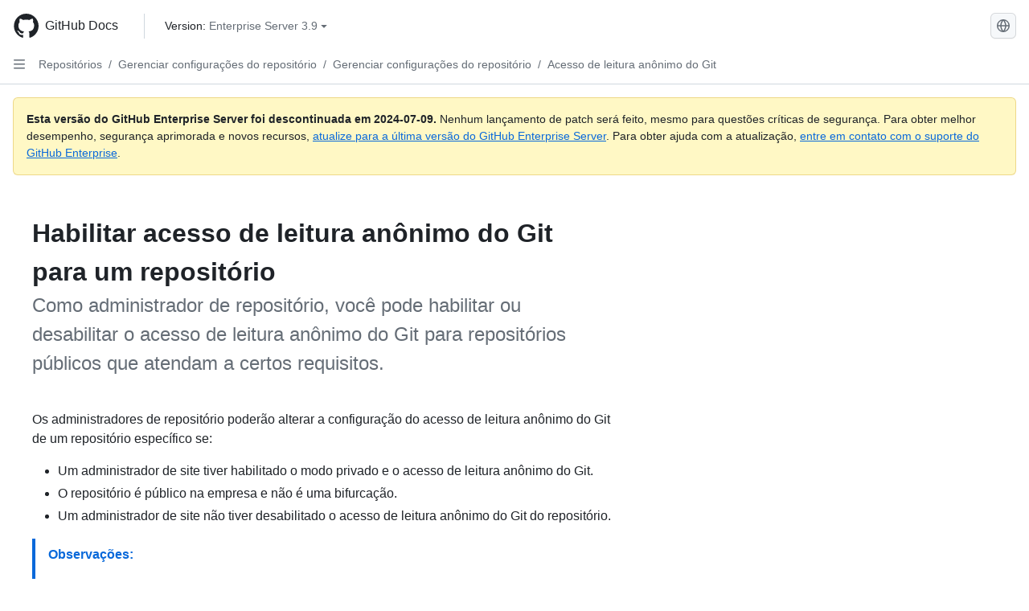

--- FILE ---
content_type: text/html; charset=utf-8
request_url: https://docs.github.com/pt/enterprise-server@3.9/repositories/managing-your-repositorys-settings-and-features/managing-repository-settings/enabling-anonymous-git-read-access-for-a-repository
body_size: 21608
content:
<!DOCTYPE html><html data-color-mode="auto" data-light-theme="light" data-dark-theme="dark" lang="pt"><head><meta charset="utf-8"><meta name="viewport" content="width=device-width, initial-scale=1"><link rel="icon" type="image/png" href="https://github.github.com/docs-ghes-3.9/assets/cb-345/images/site/favicon.png"><meta name="google-site-verification" content="c1kuD-K2HIVF635lypcsWPoD4kilo5-jA_wBFyT4uMY"><title>Habilitar acesso de leitura anônimo do Git para um repositório - GitHub Enterprise Server 3.9 Docs</title><meta name="description" content="Como administrador de repositório, você pode habilitar ou desabilitar o acesso de leitura anônimo do Git para repositórios públicos que atendam a certos requisitos."><link rel="alternate" hreflang="en" href="https://docs.github.com/en/enterprise-server@3.9/repositories/managing-your-repositorys-settings-and-features/managing-repository-settings/enabling-anonymous-git-read-access-for-a-repository"><link rel="alternate" hreflang="zh-Hans" href="https://docs.github.com/zh/enterprise-server@3.9/repositories/managing-your-repositorys-settings-and-features/managing-repository-settings/enabling-anonymous-git-read-access-for-a-repository"><link rel="alternate" hreflang="es" href="https://docs.github.com/es/enterprise-server@3.9/repositories/managing-your-repositorys-settings-and-features/managing-repository-settings/enabling-anonymous-git-read-access-for-a-repository"><link rel="alternate" hreflang="ru" href="https://docs.github.com/ru/enterprise-server@3.9/repositories/managing-your-repositorys-settings-and-features/managing-repository-settings/enabling-anonymous-git-read-access-for-a-repository"><link rel="alternate" hreflang="ja" href="https://docs.github.com/ja/enterprise-server@3.9/repositories/managing-your-repositorys-settings-and-features/managing-repository-settings/enabling-anonymous-git-read-access-for-a-repository"><link rel="alternate" hreflang="fr" href="https://docs.github.com/fr/enterprise-server@3.9/repositories/managing-your-repositorys-settings-and-features/managing-repository-settings/enabling-anonymous-git-read-access-for-a-repository"><link rel="alternate" hreflang="de" href="https://docs.github.com/de/enterprise-server@3.9/repositories/managing-your-repositorys-settings-and-features/managing-repository-settings/enabling-anonymous-git-read-access-for-a-repository"><link rel="alternate" hreflang="ko" href="https://docs.github.com/ko/enterprise-server@3.9/repositories/managing-your-repositorys-settings-and-features/managing-repository-settings/enabling-anonymous-git-read-access-for-a-repository"><meta name="path-language" content="pt"><meta name="path-version" content="enterprise-server@3.9"><meta name="path-product" content="repositories"><meta name="path-article" content="repositories/managing-your-repositorys-settings-and-features/managing-repository-settings/enabling-anonymous-git-read-access-for-a-repository"><meta name="page-document-type" content="article"><meta name="status" content="200"><meta property="og:site_name" content="GitHub Docs"><meta property="og:title" content="Habilitar acesso de leitura anônimo do Git para um repositório - GitHub Enterprise Server 3.9 Docs"><meta property="og:type" content="article"><meta property="og:url" content="http://localhost/pt/enterprise-server@3.9/repositories/managing-your-repositorys-settings-and-features/managing-repository-settings/enabling-anonymous-git-read-access-for-a-repository"><meta property="og:image" content="https://github.githubassets.com/images/modules/open_graph/github-logo.png"><meta name="next-head-count" content="26"><link rel="preload" href="https://docs.github.com/enterprise-server@3.9/_next/static/css/955ee6fcba1bd9b8.css" as="style"><link rel="stylesheet" href="https://docs.github.com/enterprise-server@3.9/_next/static/css/955ee6fcba1bd9b8.css" data-n-g=""><link rel="preload" href="https://docs.github.com/enterprise-server@3.9/_next/static/css/0c216e5686d7ca8d.css" as="style"><link rel="stylesheet" href="https://docs.github.com/enterprise-server@3.9/_next/static/css/0c216e5686d7ca8d.css" data-n-p=""><noscript data-n-css=""></noscript><script defer="" nomodule="" src="https://docs.github.com/enterprise-server@3.9/_next/static/chunks/polyfills-78c92fac7aa8fdd8.js"></script><script src="https://docs.github.com/enterprise-server@3.9/_next/static/chunks/webpack-54c1b49acca84142.js" defer=""></script><script src="https://docs.github.com/enterprise-server@3.9/_next/static/chunks/framework-0e8d27528ba61906.js" defer=""></script><script src="https://docs.github.com/enterprise-server@3.9/_next/static/chunks/main-41acc7c9c557b410.js" defer=""></script><script src="https://docs.github.com/enterprise-server@3.9/_next/static/chunks/pages/_app-32ec647c29b12a00.js" defer=""></script><script src="https://docs.github.com/enterprise-server@3.9/_next/static/chunks/727f57db-7fed5414c9dc3287.js" defer=""></script><script src="https://docs.github.com/enterprise-server@3.9/_next/static/chunks/4432-3fed342d26220d85.js" defer=""></script><script src="https://docs.github.com/enterprise-server@3.9/_next/static/chunks/791-2bde9ee3b8fb2e37.js" defer=""></script><script src="https://docs.github.com/enterprise-server@3.9/_next/static/chunks/5787-a349fff8144bd0f9.js" defer=""></script><script src="https://docs.github.com/enterprise-server@3.9/_next/static/chunks/2689-7e33edb69c2101d8.js" defer=""></script><script src="https://docs.github.com/enterprise-server@3.9/_next/static/chunks/9418-1967c3cd2d866a73.js" defer=""></script><script src="https://docs.github.com/enterprise-server@3.9/_next/static/chunks/7761-1ca25a2ba1817b2c.js" defer=""></script><script src="https://docs.github.com/enterprise-server@3.9/_next/static/chunks/pages/%5BversionId%5D/%5BproductId%5D/%5B...restPage%5D-62869cc67b4bc79d.js" defer=""></script><script src="https://docs.github.com/enterprise-server@3.9/_next/static/O8FslMIz9n-V570PjAEV1/_buildManifest.js" defer=""></script><script src="https://docs.github.com/enterprise-server@3.9/_next/static/O8FslMIz9n-V570PjAEV1/_ssgManifest.js" defer=""></script><style data-styled="" data-styled-version="5.3.5">.cEhRXB{-webkit-box-pack:center;-webkit-justify-content:center;-ms-flex-pack:center;justify-content:center;}/*!sc*/
.dmdEgz{display:-webkit-box;display:-webkit-flex;display:-ms-flexbox;display:flex;pointer-events:none;}/*!sc*/
.Ywlla{list-style:none;}/*!sc*/
.hROlum{display:-webkit-box;display:-webkit-flex;display:-ms-flexbox;display:flex;-webkit-flex-direction:column;-ms-flex-direction:column;flex-direction:column;-webkit-box-flex:1;-webkit-flex-grow:1;-ms-flex-positive:1;flex-grow:1;min-width:0;}/*!sc*/
.cUxMoC{display:-webkit-box;display:-webkit-flex;display:-ms-flexbox;display:flex;-webkit-box-flex:1;-webkit-flex-grow:1;-ms-flex-positive:1;flex-grow:1;}/*!sc*/
.bmseMA{-webkit-box-flex:1;-webkit-flex-grow:1;-ms-flex-positive:1;flex-grow:1;font-weight:400;word-break:break-word;}/*!sc*/
.lmYNOb{height:20px;-webkit-flex-shrink:0;-ms-flex-negative:0;flex-shrink:0;color:var(--fgColor-muted,var(--color-fg-muted,#656d76));margin-left:8px;font-weight:initial;}/*!sc*/
[data-variant="danger"]:hover .Box-sc-g0xbh4-0,[data-variant="danger"]:active .lmYNOb{color:var(--fgColor-default,var(--color-fg-default,#1F2328));}/*!sc*/
.gMkIpo{padding:0;margin:0;display:none;}/*!sc*/
.gMkIpo *{font-size:14px;}/*!sc*/
.enEvIH{padding:0;margin:0;display:block;}/*!sc*/
.enEvIH *{font-size:14px;}/*!sc*/
.ivpQTm{-webkit-box-flex:1;-webkit-flex-grow:1;-ms-flex-positive:1;flex-grow:1;font-weight:600;word-break:break-word;}/*!sc*/
.eQiQea{grid-area:topper;}/*!sc*/
.ijSsTo{grid-area:intro;}/*!sc*/
.giVcWX{-webkit-align-self:flex-start;-ms-flex-item-align:start;align-self:flex-start;grid-area:sidebar;}/*!sc*/
.kohLxz{grid-area:content;}/*!sc*/
data-styled.g3[id="Box-sc-g0xbh4-0"]{content:"cEhRXB,dmdEgz,Ywlla,hROlum,cUxMoC,bmseMA,lmYNOb,gMkIpo,enEvIH,ivpQTm,eQiQea,ijSsTo,giVcWX,kohLxz,"}/*!sc*/
.bPSSCy{border-radius:6px;border:1px solid;border-color:transparent;font-family:inherit;font-weight:500;font-size:14px;cursor:pointer;-webkit-appearance:none;-moz-appearance:none;appearance:none;-webkit-user-select:none;-moz-user-select:none;-ms-user-select:none;user-select:none;-webkit-text-decoration:none;text-decoration:none;text-align:center;display:-webkit-box;display:-webkit-flex;display:-ms-flexbox;display:flex;-webkit-align-items:center;-webkit-box-align:center;-ms-flex-align:center;align-items:center;-webkit-box-pack:justify;-webkit-justify-content:space-between;-ms-flex-pack:justify;justify-content:space-between;height:32px;padding:0 12px;gap:8px;min-width:-webkit-max-content;min-width:-moz-max-content;min-width:max-content;-webkit-transition:80ms cubic-bezier(0.65,0,0.35,1);transition:80ms cubic-bezier(0.65,0,0.35,1);-webkit-transition-property:color,fill,background-color,border-color;transition-property:color,fill,background-color,border-color;color:var(--button-default-fgColor-rest,var(--color-btn-text,#24292f));background-color:transparent;box-shadow:none;}/*!sc*/
.bPSSCy:focus:not(:disabled){box-shadow:none;outline:2px solid var(--fgColor-accent,var(--color-accent-fg,#0969da));outline-offset:-2px;}/*!sc*/
.bPSSCy:focus:not(:disabled):not(:focus-visible){outline:solid 1px transparent;}/*!sc*/
.bPSSCy:focus-visible:not(:disabled){box-shadow:none;outline:2px solid var(--fgColor-accent,var(--color-accent-fg,#0969da));outline-offset:-2px;}/*!sc*/
.bPSSCy[href]{display:-webkit-inline-box;display:-webkit-inline-flex;display:-ms-inline-flexbox;display:inline-flex;}/*!sc*/
.bPSSCy[href]:hover{-webkit-text-decoration:none;text-decoration:none;}/*!sc*/
.bPSSCy:hover{-webkit-transition-duration:80ms;transition-duration:80ms;}/*!sc*/
.bPSSCy:active{-webkit-transition:none;transition:none;}/*!sc*/
.bPSSCy[data-inactive]{cursor:auto;}/*!sc*/
.bPSSCy:disabled{cursor:not-allowed;box-shadow:none;color:var(--fgColor-disabled,var(--color-primer-fg-disabled,#8c959f));}/*!sc*/
.bPSSCy:disabled [data-component=ButtonCounter],.bPSSCy:disabled [data-component="leadingVisual"],.bPSSCy:disabled [data-component="trailingAction"]{color:inherit;}/*!sc*/
@media (forced-colors:active){.bPSSCy:focus{outline:solid 1px transparent;}}/*!sc*/
.bPSSCy [data-component=ButtonCounter]{font-size:12px;}/*!sc*/
.bPSSCy[data-component=IconButton]{display:inline-grid;padding:unset;place-content:center;width:32px;min-width:unset;}/*!sc*/
.bPSSCy[data-size="small"]{padding:0 8px;height:28px;gap:4px;font-size:12px;}/*!sc*/
.bPSSCy[data-size="small"] [data-component="text"]{line-height:calc(20 / 12);}/*!sc*/
.bPSSCy[data-size="small"] [data-component=ButtonCounter]{font-size:12px;}/*!sc*/
.bPSSCy[data-size="small"] [data-component="buttonContent"] > :not(:last-child){margin-right:4px;}/*!sc*/
.bPSSCy[data-size="small"][data-component=IconButton]{width:28px;padding:unset;}/*!sc*/
.bPSSCy[data-size="large"]{padding:0 16px;height:40px;gap:8px;}/*!sc*/
.bPSSCy[data-size="large"] [data-component="buttonContent"] > :not(:last-child){margin-right:8px;}/*!sc*/
.bPSSCy[data-size="large"][data-component=IconButton]{width:40px;padding:unset;}/*!sc*/
.bPSSCy[data-block="block"]{width:100%;}/*!sc*/
.bPSSCy[data-label-wrap="true"]{min-width:-webkit-fit-content;min-width:-moz-fit-content;min-width:fit-content;height:unset;min-height:var(--control-medium-size,2rem);}/*!sc*/
.bPSSCy[data-label-wrap="true"] [data-component="buttonContent"]{-webkit-flex:1 1 auto;-ms-flex:1 1 auto;flex:1 1 auto;-webkit-align-self:stretch;-ms-flex-item-align:stretch;align-self:stretch;padding-block:calc(var(--control-medium-paddingBlock,0.375rem) - 2px);}/*!sc*/
.bPSSCy[data-label-wrap="true"] [data-component="text"]{white-space:unset;word-break:break-word;}/*!sc*/
.bPSSCy[data-label-wrap="true"][data-size="small"]{height:unset;min-height:var(--control-small-size,1.75rem);}/*!sc*/
.bPSSCy[data-label-wrap="true"][data-size="small"] [data-component="buttonContent"]{padding-block:calc(var(--control-small-paddingBlock,0.25rem) - 2px);}/*!sc*/
.bPSSCy[data-label-wrap="true"][data-size="large"]{height:unset;min-height:var(--control-large-size,2.5rem);padding-inline:var(--control-large-paddingInline-spacious,1rem);}/*!sc*/
.bPSSCy[data-label-wrap="true"][data-size="large"] [data-component="buttonContent"]{padding-block:calc(var(--control-large-paddingBlock,0.625rem) - 2px);}/*!sc*/
.bPSSCy[data-inactive]:not([disabled]){background-color:var(--button-inactive-bgColor,var(--button-inactive-bgColor-rest,var(--color-btn-inactive-bg,#eaeef2)));border-color:var(--button-inactive-bgColor,var(--button-inactive-bgColor-rest,var(--color-btn-inactive-bg,#eaeef2)));color:var(--button-inactive-fgColor,var(--button-inactive-fgColor-rest,var(--color-btn-inactive-text,#57606a)));}/*!sc*/
.bPSSCy[data-inactive]:not([disabled]):focus-visible{box-shadow:none;}/*!sc*/
.bPSSCy [data-component="leadingVisual"]{grid-area:leadingVisual;color:var(--fgColor-muted,var(--color-fg-muted,#656d76));}/*!sc*/
.bPSSCy [data-component="text"]{grid-area:text;line-height:calc(20/14);white-space:nowrap;}/*!sc*/
.bPSSCy [data-component="trailingVisual"]{grid-area:trailingVisual;}/*!sc*/
.bPSSCy [data-component="trailingAction"]{margin-right:-4px;color:var(--fgColor-muted,var(--color-fg-muted,#656d76));}/*!sc*/
.bPSSCy [data-component="buttonContent"]{-webkit-flex:1 0 auto;-ms-flex:1 0 auto;flex:1 0 auto;display:grid;grid-template-areas:"leadingVisual text trailingVisual";grid-template-columns:min-content minmax(0,auto) min-content;-webkit-align-items:center;-webkit-box-align:center;-ms-flex-align:center;align-items:center;-webkit-align-content:center;-ms-flex-line-pack:center;align-content:center;}/*!sc*/
.bPSSCy [data-component="buttonContent"] > :not(:last-child){margin-right:8px;}/*!sc*/
.bPSSCy:hover:not([disabled]){background-color:var(--control-transparent-bgColor-hover,var(--color-action-list-item-default-hover-bg,rgba(208,215,222,0.32)));}/*!sc*/
.bPSSCy:active:not([disabled]){background-color:var(--control-transparent-bgColor-active,var(--color-action-list-item-default-active-bg,rgba(208,215,222,0.48)));}/*!sc*/
.bPSSCy[aria-expanded=true]{background-color:var(--control-transparent-bgColor-selected,var(--color-action-list-item-default-selected-bg,rgba(208,215,222,0.24)));}/*!sc*/
.bPSSCy[data-component="IconButton"][data-no-visuals]{color:var(--fgColor-muted,var(--color-fg-muted,#656d76));}/*!sc*/
.bPSSCy[data-no-visuals]{color:var(--fgColor-accent,var(--color-accent-fg,#0969da));}/*!sc*/
.bPSSCy:has([data-component="ButtonCounter"]){color:var(--button-default-fgColor-rest,var(--color-btn-text,#24292f));}/*!sc*/
.bPSSCy:disabled[data-no-visuals]{color:var(--fgColor-disabled,var(--color-primer-fg-disabled,#8c959f));}/*!sc*/
.bPSSCy:disabled[data-no-visuals] [data-component=ButtonCounter]{color:inherit;}/*!sc*/
.bPSSCy{height:auto;text-align:left;}/*!sc*/
.bPSSCy span:first-child{display:inline;}/*!sc*/
.nhHvA{border-radius:6px;border:1px solid;border-color:var(--button-default-borderColor-rest,var(--button-default-borderColor-rest,var(--color-btn-border,rgba(31,35,40,0.15))));font-family:inherit;font-weight:500;font-size:14px;cursor:pointer;-webkit-appearance:none;-moz-appearance:none;appearance:none;-webkit-user-select:none;-moz-user-select:none;-ms-user-select:none;user-select:none;-webkit-text-decoration:none;text-decoration:none;text-align:center;display:-webkit-box;display:-webkit-flex;display:-ms-flexbox;display:flex;-webkit-align-items:center;-webkit-box-align:center;-ms-flex-align:center;align-items:center;-webkit-box-pack:justify;-webkit-justify-content:space-between;-ms-flex-pack:justify;justify-content:space-between;height:32px;padding:0 12px;gap:8px;min-width:-webkit-max-content;min-width:-moz-max-content;min-width:max-content;-webkit-transition:80ms cubic-bezier(0.65,0,0.35,1);transition:80ms cubic-bezier(0.65,0,0.35,1);-webkit-transition-property:color,fill,background-color,border-color;transition-property:color,fill,background-color,border-color;color:var(--button-default-fgColor-rest,var(--color-btn-text,#24292f));background-color:var(--button-default-bgColor-rest,var(--color-btn-bg,#f6f8fa));box-shadow:var(--button-default-shadow-resting,var(--color-btn-shadow,0 1px 0 rgba(31,35,40,0.04))),var(--button-default-shadow-inset,var(--color-btn-inset-shadow,inset 0 1px 0 rgba(255,255,255,0.25)));}/*!sc*/
.nhHvA:focus:not(:disabled){box-shadow:none;outline:2px solid var(--fgColor-accent,var(--color-accent-fg,#0969da));outline-offset:-2px;}/*!sc*/
.nhHvA:focus:not(:disabled):not(:focus-visible){outline:solid 1px transparent;}/*!sc*/
.nhHvA:focus-visible:not(:disabled){box-shadow:none;outline:2px solid var(--fgColor-accent,var(--color-accent-fg,#0969da));outline-offset:-2px;}/*!sc*/
.nhHvA[href]{display:-webkit-inline-box;display:-webkit-inline-flex;display:-ms-inline-flexbox;display:inline-flex;}/*!sc*/
.nhHvA[href]:hover{-webkit-text-decoration:none;text-decoration:none;}/*!sc*/
.nhHvA:hover{-webkit-transition-duration:80ms;transition-duration:80ms;}/*!sc*/
.nhHvA:active{-webkit-transition:none;transition:none;}/*!sc*/
.nhHvA[data-inactive]{cursor:auto;}/*!sc*/
.nhHvA:disabled{cursor:not-allowed;box-shadow:none;color:var(--fgColor-disabled,var(--color-primer-fg-disabled,#8c959f));border-color:var(--button-default-borderColor-disabled,var(--button-default-borderColor-rest,var(--color-btn-border,rgba(31,35,40,0.15))));background-color:var(--button-default-bgColor-disabled,var(--control-bgColor-disabled,var(--color-input-disabled-bg,rgba(175,184,193,0.2))));}/*!sc*/
.nhHvA:disabled [data-component=ButtonCounter]{color:inherit;}/*!sc*/
@media (forced-colors:active){.nhHvA:focus{outline:solid 1px transparent;}}/*!sc*/
.nhHvA [data-component=ButtonCounter]{font-size:12px;background-color:var(--buttonCounter-default-bgColor-rest,var(--color-btn-counter-bg,rgba(31,35,40,0.08)));}/*!sc*/
.nhHvA[data-component=IconButton]{display:inline-grid;padding:unset;place-content:center;width:32px;min-width:unset;}/*!sc*/
.nhHvA[data-size="small"]{padding:0 8px;height:28px;gap:4px;font-size:12px;}/*!sc*/
.nhHvA[data-size="small"] [data-component="text"]{line-height:calc(20 / 12);}/*!sc*/
.nhHvA[data-size="small"] [data-component=ButtonCounter]{font-size:12px;}/*!sc*/
.nhHvA[data-size="small"] [data-component="buttonContent"] > :not(:last-child){margin-right:4px;}/*!sc*/
.nhHvA[data-size="small"][data-component=IconButton]{width:28px;padding:unset;}/*!sc*/
.nhHvA[data-size="large"]{padding:0 16px;height:40px;gap:8px;}/*!sc*/
.nhHvA[data-size="large"] [data-component="buttonContent"] > :not(:last-child){margin-right:8px;}/*!sc*/
.nhHvA[data-size="large"][data-component=IconButton]{width:40px;padding:unset;}/*!sc*/
.nhHvA[data-block="block"]{width:100%;}/*!sc*/
.nhHvA[data-label-wrap="true"]{min-width:-webkit-fit-content;min-width:-moz-fit-content;min-width:fit-content;height:unset;min-height:var(--control-medium-size,2rem);}/*!sc*/
.nhHvA[data-label-wrap="true"] [data-component="buttonContent"]{-webkit-flex:1 1 auto;-ms-flex:1 1 auto;flex:1 1 auto;-webkit-align-self:stretch;-ms-flex-item-align:stretch;align-self:stretch;padding-block:calc(var(--control-medium-paddingBlock,0.375rem) - 2px);}/*!sc*/
.nhHvA[data-label-wrap="true"] [data-component="text"]{white-space:unset;word-break:break-word;}/*!sc*/
.nhHvA[data-label-wrap="true"][data-size="small"]{height:unset;min-height:var(--control-small-size,1.75rem);}/*!sc*/
.nhHvA[data-label-wrap="true"][data-size="small"] [data-component="buttonContent"]{padding-block:calc(var(--control-small-paddingBlock,0.25rem) - 2px);}/*!sc*/
.nhHvA[data-label-wrap="true"][data-size="large"]{height:unset;min-height:var(--control-large-size,2.5rem);padding-inline:var(--control-large-paddingInline-spacious,1rem);}/*!sc*/
.nhHvA[data-label-wrap="true"][data-size="large"] [data-component="buttonContent"]{padding-block:calc(var(--control-large-paddingBlock,0.625rem) - 2px);}/*!sc*/
.nhHvA[data-inactive]:not([disabled]){background-color:var(--button-inactive-bgColor,var(--button-inactive-bgColor-rest,var(--color-btn-inactive-bg,#eaeef2)));border-color:var(--button-inactive-bgColor,var(--button-inactive-bgColor-rest,var(--color-btn-inactive-bg,#eaeef2)));color:var(--button-inactive-fgColor,var(--button-inactive-fgColor-rest,var(--color-btn-inactive-text,#57606a)));}/*!sc*/
.nhHvA[data-inactive]:not([disabled]):focus-visible{box-shadow:none;}/*!sc*/
.nhHvA [data-component="leadingVisual"]{grid-area:leadingVisual;}/*!sc*/
.nhHvA [data-component="text"]{grid-area:text;line-height:calc(20/14);white-space:nowrap;}/*!sc*/
.nhHvA [data-component="trailingVisual"]{grid-area:trailingVisual;}/*!sc*/
.nhHvA [data-component="trailingAction"]{margin-right:-4px;}/*!sc*/
.nhHvA [data-component="buttonContent"]{-webkit-flex:1 0 auto;-ms-flex:1 0 auto;flex:1 0 auto;display:grid;grid-template-areas:"leadingVisual text trailingVisual";grid-template-columns:min-content minmax(0,auto) min-content;-webkit-align-items:center;-webkit-box-align:center;-ms-flex-align:center;align-items:center;-webkit-align-content:center;-ms-flex-line-pack:center;align-content:center;}/*!sc*/
.nhHvA [data-component="buttonContent"] > :not(:last-child){margin-right:8px;}/*!sc*/
.nhHvA:hover:not([disabled]):not([data-inactive]){background-color:var(--button-default-bgColor-hover,var(--color-btn-hover-bg,#f3f4f6));border-color:var(--button-default-borderColor-hover,var(--button-default-borderColor-hover,var(--color-btn-hover-border,rgba(31,35,40,0.15))));}/*!sc*/
.nhHvA:active:not([disabled]):not([data-inactive]){background-color:var(--button-default-bgColor-active,var(--color-btn-active-bg,hsla(220,14%,93%,1)));border-color:var(--button-default-borderColor-active,var(--button-default-borderColor-active,var(--color-btn-active-border,rgba(31,35,40,0.15))));}/*!sc*/
.nhHvA[aria-expanded=true]{background-color:var(--button-default-bgColor-active,var(--color-btn-active-bg,hsla(220,14%,93%,1)));border-color:var(--button-default-borderColor-active,var(--button-default-borderColor-active,var(--color-btn-active-border,rgba(31,35,40,0.15))));}/*!sc*/
.nhHvA [data-component="leadingVisual"],.nhHvA [data-component="trailingVisual"],.nhHvA [data-component="trailingAction"]{color:var(--button-color,var(--fgColor-muted,var(--color-fg-muted,#656d76)));}/*!sc*/
.nhHvA[data-component="IconButton"][data-no-visuals]{color:var(--fgColor-muted,var(--color-fg-muted,#656d76));}/*!sc*/
.nhHvA[data-no-visuals]{border-top-left-radius:unset;border-bottom-left-radius:unset;}/*!sc*/
.ebpScY{border-radius:6px;border:1px solid;border-color:var(--button-default-borderColor-rest,var(--button-default-borderColor-rest,var(--color-btn-border,rgba(31,35,40,0.15))));font-family:inherit;font-weight:500;font-size:14px;cursor:pointer;-webkit-appearance:none;-moz-appearance:none;appearance:none;-webkit-user-select:none;-moz-user-select:none;-ms-user-select:none;user-select:none;-webkit-text-decoration:none;text-decoration:none;text-align:center;display:-webkit-box;display:-webkit-flex;display:-ms-flexbox;display:flex;-webkit-align-items:center;-webkit-box-align:center;-ms-flex-align:center;align-items:center;-webkit-box-pack:justify;-webkit-justify-content:space-between;-ms-flex-pack:justify;justify-content:space-between;height:32px;padding:0 12px;gap:8px;min-width:-webkit-max-content;min-width:-moz-max-content;min-width:max-content;-webkit-transition:80ms cubic-bezier(0.65,0,0.35,1);transition:80ms cubic-bezier(0.65,0,0.35,1);-webkit-transition-property:color,fill,background-color,border-color;transition-property:color,fill,background-color,border-color;color:var(--button-default-fgColor-rest,var(--color-btn-text,#24292f));background-color:var(--button-default-bgColor-rest,var(--color-btn-bg,#f6f8fa));box-shadow:var(--button-default-shadow-resting,var(--color-btn-shadow,0 1px 0 rgba(31,35,40,0.04))),var(--button-default-shadow-inset,var(--color-btn-inset-shadow,inset 0 1px 0 rgba(255,255,255,0.25)));}/*!sc*/
.ebpScY:focus:not(:disabled){box-shadow:none;outline:2px solid var(--fgColor-accent,var(--color-accent-fg,#0969da));outline-offset:-2px;}/*!sc*/
.ebpScY:focus:not(:disabled):not(:focus-visible){outline:solid 1px transparent;}/*!sc*/
.ebpScY:focus-visible:not(:disabled){box-shadow:none;outline:2px solid var(--fgColor-accent,var(--color-accent-fg,#0969da));outline-offset:-2px;}/*!sc*/
.ebpScY[href]{display:-webkit-inline-box;display:-webkit-inline-flex;display:-ms-inline-flexbox;display:inline-flex;}/*!sc*/
.ebpScY[href]:hover{-webkit-text-decoration:none;text-decoration:none;}/*!sc*/
.ebpScY:hover{-webkit-transition-duration:80ms;transition-duration:80ms;}/*!sc*/
.ebpScY:active{-webkit-transition:none;transition:none;}/*!sc*/
.ebpScY[data-inactive]{cursor:auto;}/*!sc*/
.ebpScY:disabled{cursor:not-allowed;box-shadow:none;color:var(--fgColor-disabled,var(--color-primer-fg-disabled,#8c959f));border-color:var(--button-default-borderColor-disabled,var(--button-default-borderColor-rest,var(--color-btn-border,rgba(31,35,40,0.15))));background-color:var(--button-default-bgColor-disabled,var(--control-bgColor-disabled,var(--color-input-disabled-bg,rgba(175,184,193,0.2))));}/*!sc*/
.ebpScY:disabled [data-component=ButtonCounter]{color:inherit;}/*!sc*/
@media (forced-colors:active){.ebpScY:focus{outline:solid 1px transparent;}}/*!sc*/
.ebpScY [data-component=ButtonCounter]{font-size:12px;background-color:var(--buttonCounter-default-bgColor-rest,var(--color-btn-counter-bg,rgba(31,35,40,0.08)));}/*!sc*/
.ebpScY[data-component=IconButton]{display:inline-grid;padding:unset;place-content:center;width:32px;min-width:unset;}/*!sc*/
.ebpScY[data-size="small"]{padding:0 8px;height:28px;gap:4px;font-size:12px;}/*!sc*/
.ebpScY[data-size="small"] [data-component="text"]{line-height:calc(20 / 12);}/*!sc*/
.ebpScY[data-size="small"] [data-component=ButtonCounter]{font-size:12px;}/*!sc*/
.ebpScY[data-size="small"] [data-component="buttonContent"] > :not(:last-child){margin-right:4px;}/*!sc*/
.ebpScY[data-size="small"][data-component=IconButton]{width:28px;padding:unset;}/*!sc*/
.ebpScY[data-size="large"]{padding:0 16px;height:40px;gap:8px;}/*!sc*/
.ebpScY[data-size="large"] [data-component="buttonContent"] > :not(:last-child){margin-right:8px;}/*!sc*/
.ebpScY[data-size="large"][data-component=IconButton]{width:40px;padding:unset;}/*!sc*/
.ebpScY[data-block="block"]{width:100%;}/*!sc*/
.ebpScY[data-label-wrap="true"]{min-width:-webkit-fit-content;min-width:-moz-fit-content;min-width:fit-content;height:unset;min-height:var(--control-medium-size,2rem);}/*!sc*/
.ebpScY[data-label-wrap="true"] [data-component="buttonContent"]{-webkit-flex:1 1 auto;-ms-flex:1 1 auto;flex:1 1 auto;-webkit-align-self:stretch;-ms-flex-item-align:stretch;align-self:stretch;padding-block:calc(var(--control-medium-paddingBlock,0.375rem) - 2px);}/*!sc*/
.ebpScY[data-label-wrap="true"] [data-component="text"]{white-space:unset;word-break:break-word;}/*!sc*/
.ebpScY[data-label-wrap="true"][data-size="small"]{height:unset;min-height:var(--control-small-size,1.75rem);}/*!sc*/
.ebpScY[data-label-wrap="true"][data-size="small"] [data-component="buttonContent"]{padding-block:calc(var(--control-small-paddingBlock,0.25rem) - 2px);}/*!sc*/
.ebpScY[data-label-wrap="true"][data-size="large"]{height:unset;min-height:var(--control-large-size,2.5rem);padding-inline:var(--control-large-paddingInline-spacious,1rem);}/*!sc*/
.ebpScY[data-label-wrap="true"][data-size="large"] [data-component="buttonContent"]{padding-block:calc(var(--control-large-paddingBlock,0.625rem) - 2px);}/*!sc*/
.ebpScY[data-inactive]:not([disabled]){background-color:var(--button-inactive-bgColor,var(--button-inactive-bgColor-rest,var(--color-btn-inactive-bg,#eaeef2)));border-color:var(--button-inactive-bgColor,var(--button-inactive-bgColor-rest,var(--color-btn-inactive-bg,#eaeef2)));color:var(--button-inactive-fgColor,var(--button-inactive-fgColor-rest,var(--color-btn-inactive-text,#57606a)));}/*!sc*/
.ebpScY[data-inactive]:not([disabled]):focus-visible{box-shadow:none;}/*!sc*/
.ebpScY [data-component="leadingVisual"]{grid-area:leadingVisual;}/*!sc*/
.ebpScY [data-component="text"]{grid-area:text;line-height:calc(20/14);white-space:nowrap;}/*!sc*/
.ebpScY [data-component="trailingVisual"]{grid-area:trailingVisual;}/*!sc*/
.ebpScY [data-component="trailingAction"]{margin-right:-4px;}/*!sc*/
.ebpScY [data-component="buttonContent"]{-webkit-flex:1 0 auto;-ms-flex:1 0 auto;flex:1 0 auto;display:grid;grid-template-areas:"leadingVisual text trailingVisual";grid-template-columns:min-content minmax(0,auto) min-content;-webkit-align-items:center;-webkit-box-align:center;-ms-flex-align:center;align-items:center;-webkit-align-content:center;-ms-flex-line-pack:center;align-content:center;}/*!sc*/
.ebpScY [data-component="buttonContent"] > :not(:last-child){margin-right:8px;}/*!sc*/
.ebpScY:hover:not([disabled]):not([data-inactive]){background-color:var(--button-default-bgColor-hover,var(--color-btn-hover-bg,#f3f4f6));border-color:var(--button-default-borderColor-hover,var(--button-default-borderColor-hover,var(--color-btn-hover-border,rgba(31,35,40,0.15))));}/*!sc*/
.ebpScY:active:not([disabled]):not([data-inactive]){background-color:var(--button-default-bgColor-active,var(--color-btn-active-bg,hsla(220,14%,93%,1)));border-color:var(--button-default-borderColor-active,var(--button-default-borderColor-active,var(--color-btn-active-border,rgba(31,35,40,0.15))));}/*!sc*/
.ebpScY[aria-expanded=true]{background-color:var(--button-default-bgColor-active,var(--color-btn-active-bg,hsla(220,14%,93%,1)));border-color:var(--button-default-borderColor-active,var(--button-default-borderColor-active,var(--color-btn-active-border,rgba(31,35,40,0.15))));}/*!sc*/
.ebpScY [data-component="leadingVisual"],.ebpScY [data-component="trailingVisual"],.ebpScY [data-component="trailingAction"]{color:var(--button-color,var(--fgColor-muted,var(--color-fg-muted,#656d76)));}/*!sc*/
.ebpScY[data-component="IconButton"][data-no-visuals]{color:var(--fgColor-muted,var(--color-fg-muted,#656d76));}/*!sc*/
.kmxBzx{border-radius:6px;border:1px solid;border-color:var(--button-default-borderColor-rest,var(--button-default-borderColor-rest,var(--color-btn-border,rgba(31,35,40,0.15))));font-family:inherit;font-weight:500;font-size:14px;cursor:pointer;-webkit-appearance:none;-moz-appearance:none;appearance:none;-webkit-user-select:none;-moz-user-select:none;-ms-user-select:none;user-select:none;-webkit-text-decoration:none;text-decoration:none;text-align:center;display:-webkit-box;display:-webkit-flex;display:-ms-flexbox;display:flex;-webkit-align-items:center;-webkit-box-align:center;-ms-flex-align:center;align-items:center;-webkit-box-pack:justify;-webkit-justify-content:space-between;-ms-flex-pack:justify;justify-content:space-between;height:32px;padding:0 12px;gap:8px;min-width:-webkit-max-content;min-width:-moz-max-content;min-width:max-content;-webkit-transition:80ms cubic-bezier(0.65,0,0.35,1);transition:80ms cubic-bezier(0.65,0,0.35,1);-webkit-transition-property:color,fill,background-color,border-color;transition-property:color,fill,background-color,border-color;color:var(--button-default-fgColor-rest,var(--color-btn-text,#24292f));background-color:var(--button-default-bgColor-rest,var(--color-btn-bg,#f6f8fa));box-shadow:var(--button-default-shadow-resting,var(--color-btn-shadow,0 1px 0 rgba(31,35,40,0.04))),var(--button-default-shadow-inset,var(--color-btn-inset-shadow,inset 0 1px 0 rgba(255,255,255,0.25)));}/*!sc*/
.kmxBzx:focus:not(:disabled){box-shadow:none;outline:2px solid var(--fgColor-accent,var(--color-accent-fg,#0969da));outline-offset:-2px;}/*!sc*/
.kmxBzx:focus:not(:disabled):not(:focus-visible){outline:solid 1px transparent;}/*!sc*/
.kmxBzx:focus-visible:not(:disabled){box-shadow:none;outline:2px solid var(--fgColor-accent,var(--color-accent-fg,#0969da));outline-offset:-2px;}/*!sc*/
.kmxBzx[href]{display:-webkit-inline-box;display:-webkit-inline-flex;display:-ms-inline-flexbox;display:inline-flex;}/*!sc*/
.kmxBzx[href]:hover{-webkit-text-decoration:none;text-decoration:none;}/*!sc*/
.kmxBzx:hover{-webkit-transition-duration:80ms;transition-duration:80ms;}/*!sc*/
.kmxBzx:active{-webkit-transition:none;transition:none;}/*!sc*/
.kmxBzx[data-inactive]{cursor:auto;}/*!sc*/
.kmxBzx:disabled{cursor:not-allowed;box-shadow:none;color:var(--fgColor-disabled,var(--color-primer-fg-disabled,#8c959f));border-color:var(--button-default-borderColor-disabled,var(--button-default-borderColor-rest,var(--color-btn-border,rgba(31,35,40,0.15))));background-color:var(--button-default-bgColor-disabled,var(--control-bgColor-disabled,var(--color-input-disabled-bg,rgba(175,184,193,0.2))));}/*!sc*/
.kmxBzx:disabled [data-component=ButtonCounter]{color:inherit;}/*!sc*/
@media (forced-colors:active){.kmxBzx:focus{outline:solid 1px transparent;}}/*!sc*/
.kmxBzx [data-component=ButtonCounter]{font-size:12px;background-color:var(--buttonCounter-default-bgColor-rest,var(--color-btn-counter-bg,rgba(31,35,40,0.08)));}/*!sc*/
.kmxBzx[data-component=IconButton]{display:inline-grid;padding:unset;place-content:center;width:32px;min-width:unset;}/*!sc*/
.kmxBzx[data-size="small"]{padding:0 8px;height:28px;gap:4px;font-size:12px;}/*!sc*/
.kmxBzx[data-size="small"] [data-component="text"]{line-height:calc(20 / 12);}/*!sc*/
.kmxBzx[data-size="small"] [data-component=ButtonCounter]{font-size:12px;}/*!sc*/
.kmxBzx[data-size="small"] [data-component="buttonContent"] > :not(:last-child){margin-right:4px;}/*!sc*/
.kmxBzx[data-size="small"][data-component=IconButton]{width:28px;padding:unset;}/*!sc*/
.kmxBzx[data-size="large"]{padding:0 16px;height:40px;gap:8px;}/*!sc*/
.kmxBzx[data-size="large"] [data-component="buttonContent"] > :not(:last-child){margin-right:8px;}/*!sc*/
.kmxBzx[data-size="large"][data-component=IconButton]{width:40px;padding:unset;}/*!sc*/
.kmxBzx[data-block="block"]{width:100%;}/*!sc*/
.kmxBzx[data-label-wrap="true"]{min-width:-webkit-fit-content;min-width:-moz-fit-content;min-width:fit-content;height:unset;min-height:var(--control-medium-size,2rem);}/*!sc*/
.kmxBzx[data-label-wrap="true"] [data-component="buttonContent"]{-webkit-flex:1 1 auto;-ms-flex:1 1 auto;flex:1 1 auto;-webkit-align-self:stretch;-ms-flex-item-align:stretch;align-self:stretch;padding-block:calc(var(--control-medium-paddingBlock,0.375rem) - 2px);}/*!sc*/
.kmxBzx[data-label-wrap="true"] [data-component="text"]{white-space:unset;word-break:break-word;}/*!sc*/
.kmxBzx[data-label-wrap="true"][data-size="small"]{height:unset;min-height:var(--control-small-size,1.75rem);}/*!sc*/
.kmxBzx[data-label-wrap="true"][data-size="small"] [data-component="buttonContent"]{padding-block:calc(var(--control-small-paddingBlock,0.25rem) - 2px);}/*!sc*/
.kmxBzx[data-label-wrap="true"][data-size="large"]{height:unset;min-height:var(--control-large-size,2.5rem);padding-inline:var(--control-large-paddingInline-spacious,1rem);}/*!sc*/
.kmxBzx[data-label-wrap="true"][data-size="large"] [data-component="buttonContent"]{padding-block:calc(var(--control-large-paddingBlock,0.625rem) - 2px);}/*!sc*/
.kmxBzx[data-inactive]:not([disabled]){background-color:var(--button-inactive-bgColor,var(--button-inactive-bgColor-rest,var(--color-btn-inactive-bg,#eaeef2)));border-color:var(--button-inactive-bgColor,var(--button-inactive-bgColor-rest,var(--color-btn-inactive-bg,#eaeef2)));color:var(--button-inactive-fgColor,var(--button-inactive-fgColor-rest,var(--color-btn-inactive-text,#57606a)));}/*!sc*/
.kmxBzx[data-inactive]:not([disabled]):focus-visible{box-shadow:none;}/*!sc*/
.kmxBzx [data-component="leadingVisual"]{grid-area:leadingVisual;}/*!sc*/
.kmxBzx [data-component="text"]{grid-area:text;line-height:calc(20/14);white-space:nowrap;}/*!sc*/
.kmxBzx [data-component="trailingVisual"]{grid-area:trailingVisual;}/*!sc*/
.kmxBzx [data-component="trailingAction"]{margin-right:-4px;}/*!sc*/
.kmxBzx [data-component="buttonContent"]{-webkit-flex:1 0 auto;-ms-flex:1 0 auto;flex:1 0 auto;display:grid;grid-template-areas:"leadingVisual text trailingVisual";grid-template-columns:min-content minmax(0,auto) min-content;-webkit-align-items:center;-webkit-box-align:center;-ms-flex-align:center;align-items:center;-webkit-align-content:center;-ms-flex-line-pack:center;align-content:center;}/*!sc*/
.kmxBzx [data-component="buttonContent"] > :not(:last-child){margin-right:8px;}/*!sc*/
.kmxBzx:hover:not([disabled]):not([data-inactive]){background-color:var(--button-default-bgColor-hover,var(--color-btn-hover-bg,#f3f4f6));border-color:var(--button-default-borderColor-hover,var(--button-default-borderColor-hover,var(--color-btn-hover-border,rgba(31,35,40,0.15))));}/*!sc*/
.kmxBzx:active:not([disabled]):not([data-inactive]){background-color:var(--button-default-bgColor-active,var(--color-btn-active-bg,hsla(220,14%,93%,1)));border-color:var(--button-default-borderColor-active,var(--button-default-borderColor-active,var(--color-btn-active-border,rgba(31,35,40,0.15))));}/*!sc*/
.kmxBzx[aria-expanded=true]{background-color:var(--button-default-bgColor-active,var(--color-btn-active-bg,hsla(220,14%,93%,1)));border-color:var(--button-default-borderColor-active,var(--button-default-borderColor-active,var(--color-btn-active-border,rgba(31,35,40,0.15))));}/*!sc*/
.kmxBzx [data-component="leadingVisual"],.kmxBzx [data-component="trailingVisual"],.kmxBzx [data-component="trailingAction"]{color:var(--button-color,var(--fgColor-muted,var(--color-fg-muted,#656d76)));}/*!sc*/
.kmxBzx[data-component="IconButton"][data-no-visuals]{color:var(--fgColor-muted,var(--color-fg-muted,#656d76));}/*!sc*/
.kmxBzx[data-no-visuals]{display:none;}/*!sc*/
.bsrTNd{border-radius:6px;border:1px solid;border-color:var(--button-default-borderColor-rest,var(--button-default-borderColor-rest,var(--color-btn-border,rgba(31,35,40,0.15))));font-family:inherit;font-weight:500;font-size:14px;cursor:pointer;-webkit-appearance:none;-moz-appearance:none;appearance:none;-webkit-user-select:none;-moz-user-select:none;-ms-user-select:none;user-select:none;-webkit-text-decoration:none;text-decoration:none;text-align:center;display:-webkit-box;display:-webkit-flex;display:-ms-flexbox;display:flex;-webkit-align-items:center;-webkit-box-align:center;-ms-flex-align:center;align-items:center;-webkit-box-pack:justify;-webkit-justify-content:space-between;-ms-flex-pack:justify;justify-content:space-between;height:32px;padding:0 12px;gap:8px;min-width:-webkit-max-content;min-width:-moz-max-content;min-width:max-content;-webkit-transition:80ms cubic-bezier(0.65,0,0.35,1);transition:80ms cubic-bezier(0.65,0,0.35,1);-webkit-transition-property:color,fill,background-color,border-color;transition-property:color,fill,background-color,border-color;color:var(--button-default-fgColor-rest,var(--color-btn-text,#24292f));background-color:var(--button-default-bgColor-rest,var(--color-btn-bg,#f6f8fa));box-shadow:var(--button-default-shadow-resting,var(--color-btn-shadow,0 1px 0 rgba(31,35,40,0.04))),var(--button-default-shadow-inset,var(--color-btn-inset-shadow,inset 0 1px 0 rgba(255,255,255,0.25)));}/*!sc*/
.bsrTNd:focus:not(:disabled){box-shadow:none;outline:2px solid var(--fgColor-accent,var(--color-accent-fg,#0969da));outline-offset:-2px;}/*!sc*/
.bsrTNd:focus:not(:disabled):not(:focus-visible){outline:solid 1px transparent;}/*!sc*/
.bsrTNd:focus-visible:not(:disabled){box-shadow:none;outline:2px solid var(--fgColor-accent,var(--color-accent-fg,#0969da));outline-offset:-2px;}/*!sc*/
.bsrTNd[href]{display:-webkit-inline-box;display:-webkit-inline-flex;display:-ms-inline-flexbox;display:inline-flex;}/*!sc*/
.bsrTNd[href]:hover{-webkit-text-decoration:none;text-decoration:none;}/*!sc*/
.bsrTNd:hover{-webkit-transition-duration:80ms;transition-duration:80ms;}/*!sc*/
.bsrTNd:active{-webkit-transition:none;transition:none;}/*!sc*/
.bsrTNd[data-inactive]{cursor:auto;}/*!sc*/
.bsrTNd:disabled{cursor:not-allowed;box-shadow:none;color:var(--fgColor-disabled,var(--color-primer-fg-disabled,#8c959f));border-color:var(--button-default-borderColor-disabled,var(--button-default-borderColor-rest,var(--color-btn-border,rgba(31,35,40,0.15))));background-color:var(--button-default-bgColor-disabled,var(--control-bgColor-disabled,var(--color-input-disabled-bg,rgba(175,184,193,0.2))));}/*!sc*/
.bsrTNd:disabled [data-component=ButtonCounter]{color:inherit;}/*!sc*/
@media (forced-colors:active){.bsrTNd:focus{outline:solid 1px transparent;}}/*!sc*/
.bsrTNd [data-component=ButtonCounter]{font-size:12px;background-color:var(--buttonCounter-default-bgColor-rest,var(--color-btn-counter-bg,rgba(31,35,40,0.08)));}/*!sc*/
.bsrTNd[data-component=IconButton]{display:inline-grid;padding:unset;place-content:center;width:32px;min-width:unset;}/*!sc*/
.bsrTNd[data-size="small"]{padding:0 8px;height:28px;gap:4px;font-size:12px;}/*!sc*/
.bsrTNd[data-size="small"] [data-component="text"]{line-height:calc(20 / 12);}/*!sc*/
.bsrTNd[data-size="small"] [data-component=ButtonCounter]{font-size:12px;}/*!sc*/
.bsrTNd[data-size="small"] [data-component="buttonContent"] > :not(:last-child){margin-right:4px;}/*!sc*/
.bsrTNd[data-size="small"][data-component=IconButton]{width:28px;padding:unset;}/*!sc*/
.bsrTNd[data-size="large"]{padding:0 16px;height:40px;gap:8px;}/*!sc*/
.bsrTNd[data-size="large"] [data-component="buttonContent"] > :not(:last-child){margin-right:8px;}/*!sc*/
.bsrTNd[data-size="large"][data-component=IconButton]{width:40px;padding:unset;}/*!sc*/
.bsrTNd[data-block="block"]{width:100%;}/*!sc*/
.bsrTNd[data-label-wrap="true"]{min-width:-webkit-fit-content;min-width:-moz-fit-content;min-width:fit-content;height:unset;min-height:var(--control-medium-size,2rem);}/*!sc*/
.bsrTNd[data-label-wrap="true"] [data-component="buttonContent"]{-webkit-flex:1 1 auto;-ms-flex:1 1 auto;flex:1 1 auto;-webkit-align-self:stretch;-ms-flex-item-align:stretch;align-self:stretch;padding-block:calc(var(--control-medium-paddingBlock,0.375rem) - 2px);}/*!sc*/
.bsrTNd[data-label-wrap="true"] [data-component="text"]{white-space:unset;word-break:break-word;}/*!sc*/
.bsrTNd[data-label-wrap="true"][data-size="small"]{height:unset;min-height:var(--control-small-size,1.75rem);}/*!sc*/
.bsrTNd[data-label-wrap="true"][data-size="small"] [data-component="buttonContent"]{padding-block:calc(var(--control-small-paddingBlock,0.25rem) - 2px);}/*!sc*/
.bsrTNd[data-label-wrap="true"][data-size="large"]{height:unset;min-height:var(--control-large-size,2.5rem);padding-inline:var(--control-large-paddingInline-spacious,1rem);}/*!sc*/
.bsrTNd[data-label-wrap="true"][data-size="large"] [data-component="buttonContent"]{padding-block:calc(var(--control-large-paddingBlock,0.625rem) - 2px);}/*!sc*/
.bsrTNd[data-inactive]:not([disabled]){background-color:var(--button-inactive-bgColor,var(--button-inactive-bgColor-rest,var(--color-btn-inactive-bg,#eaeef2)));border-color:var(--button-inactive-bgColor,var(--button-inactive-bgColor-rest,var(--color-btn-inactive-bg,#eaeef2)));color:var(--button-inactive-fgColor,var(--button-inactive-fgColor-rest,var(--color-btn-inactive-text,#57606a)));}/*!sc*/
.bsrTNd[data-inactive]:not([disabled]):focus-visible{box-shadow:none;}/*!sc*/
.bsrTNd [data-component="leadingVisual"]{grid-area:leadingVisual;}/*!sc*/
.bsrTNd [data-component="text"]{grid-area:text;line-height:calc(20/14);white-space:nowrap;}/*!sc*/
.bsrTNd [data-component="trailingVisual"]{grid-area:trailingVisual;}/*!sc*/
.bsrTNd [data-component="trailingAction"]{margin-right:-4px;}/*!sc*/
.bsrTNd [data-component="buttonContent"]{-webkit-flex:1 0 auto;-ms-flex:1 0 auto;flex:1 0 auto;display:grid;grid-template-areas:"leadingVisual text trailingVisual";grid-template-columns:min-content minmax(0,auto) min-content;-webkit-align-items:center;-webkit-box-align:center;-ms-flex-align:center;align-items:center;-webkit-align-content:center;-ms-flex-line-pack:center;align-content:center;}/*!sc*/
.bsrTNd [data-component="buttonContent"] > :not(:last-child){margin-right:8px;}/*!sc*/
.bsrTNd:hover:not([disabled]):not([data-inactive]){background-color:var(--button-default-bgColor-hover,var(--color-btn-hover-bg,#f3f4f6));border-color:var(--button-default-borderColor-hover,var(--button-default-borderColor-hover,var(--color-btn-hover-border,rgba(31,35,40,0.15))));}/*!sc*/
.bsrTNd:active:not([disabled]):not([data-inactive]){background-color:var(--button-default-bgColor-active,var(--color-btn-active-bg,hsla(220,14%,93%,1)));border-color:var(--button-default-borderColor-active,var(--button-default-borderColor-active,var(--color-btn-active-border,rgba(31,35,40,0.15))));}/*!sc*/
.bsrTNd[aria-expanded=true]{background-color:var(--button-default-bgColor-active,var(--color-btn-active-bg,hsla(220,14%,93%,1)));border-color:var(--button-default-borderColor-active,var(--button-default-borderColor-active,var(--color-btn-active-border,rgba(31,35,40,0.15))));}/*!sc*/
.bsrTNd [data-component="leadingVisual"],.bsrTNd [data-component="trailingVisual"],.bsrTNd [data-component="trailingAction"]{color:var(--button-color,var(--fgColor-muted,var(--color-fg-muted,#656d76)));}/*!sc*/
.bsrTNd[data-component="IconButton"][data-no-visuals]{color:var(--fgColor-muted,var(--color-fg-muted,#656d76));}/*!sc*/
.bsrTNd[data-no-visuals]{margin-left:16px;}/*!sc*/
@media (min-width:768px){.bsrTNd[data-no-visuals]{margin-left:0;}}/*!sc*/
@media (min-width:1012px){.bsrTNd[data-no-visuals]{display:none;}}/*!sc*/
.bAsYer{border-radius:6px;border:1px solid;border-color:transparent;font-family:inherit;font-weight:500;font-size:14px;cursor:pointer;-webkit-appearance:none;-moz-appearance:none;appearance:none;-webkit-user-select:none;-moz-user-select:none;-ms-user-select:none;user-select:none;-webkit-text-decoration:none;text-decoration:none;text-align:center;display:-webkit-box;display:-webkit-flex;display:-ms-flexbox;display:flex;-webkit-align-items:center;-webkit-box-align:center;-ms-flex-align:center;align-items:center;-webkit-box-pack:justify;-webkit-justify-content:space-between;-ms-flex-pack:justify;justify-content:space-between;height:32px;padding:0 12px;gap:8px;min-width:-webkit-max-content;min-width:-moz-max-content;min-width:max-content;-webkit-transition:80ms cubic-bezier(0.65,0,0.35,1);transition:80ms cubic-bezier(0.65,0,0.35,1);-webkit-transition-property:color,fill,background-color,border-color;transition-property:color,fill,background-color,border-color;color:var(--button-default-fgColor-rest,var(--color-btn-text,#24292f));background-color:transparent;box-shadow:none;}/*!sc*/
.bAsYer:focus:not(:disabled){box-shadow:none;outline:2px solid var(--fgColor-accent,var(--color-accent-fg,#0969da));outline-offset:-2px;}/*!sc*/
.bAsYer:focus:not(:disabled):not(:focus-visible){outline:solid 1px transparent;}/*!sc*/
.bAsYer:focus-visible:not(:disabled){box-shadow:none;outline:2px solid var(--fgColor-accent,var(--color-accent-fg,#0969da));outline-offset:-2px;}/*!sc*/
.bAsYer[href]{display:-webkit-inline-box;display:-webkit-inline-flex;display:-ms-inline-flexbox;display:inline-flex;}/*!sc*/
.bAsYer[href]:hover{-webkit-text-decoration:none;text-decoration:none;}/*!sc*/
.bAsYer:hover{-webkit-transition-duration:80ms;transition-duration:80ms;}/*!sc*/
.bAsYer:active{-webkit-transition:none;transition:none;}/*!sc*/
.bAsYer[data-inactive]{cursor:auto;}/*!sc*/
.bAsYer:disabled{cursor:not-allowed;box-shadow:none;color:var(--fgColor-disabled,var(--color-primer-fg-disabled,#8c959f));}/*!sc*/
.bAsYer:disabled [data-component=ButtonCounter],.bAsYer:disabled [data-component="leadingVisual"],.bAsYer:disabled [data-component="trailingAction"]{color:inherit;}/*!sc*/
@media (forced-colors:active){.bAsYer:focus{outline:solid 1px transparent;}}/*!sc*/
.bAsYer [data-component=ButtonCounter]{font-size:12px;}/*!sc*/
.bAsYer[data-component=IconButton]{display:inline-grid;padding:unset;place-content:center;width:32px;min-width:unset;}/*!sc*/
.bAsYer[data-size="small"]{padding:0 8px;height:28px;gap:4px;font-size:12px;}/*!sc*/
.bAsYer[data-size="small"] [data-component="text"]{line-height:calc(20 / 12);}/*!sc*/
.bAsYer[data-size="small"] [data-component=ButtonCounter]{font-size:12px;}/*!sc*/
.bAsYer[data-size="small"] [data-component="buttonContent"] > :not(:last-child){margin-right:4px;}/*!sc*/
.bAsYer[data-size="small"][data-component=IconButton]{width:28px;padding:unset;}/*!sc*/
.bAsYer[data-size="large"]{padding:0 16px;height:40px;gap:8px;}/*!sc*/
.bAsYer[data-size="large"] [data-component="buttonContent"] > :not(:last-child){margin-right:8px;}/*!sc*/
.bAsYer[data-size="large"][data-component=IconButton]{width:40px;padding:unset;}/*!sc*/
.bAsYer[data-block="block"]{width:100%;}/*!sc*/
.bAsYer[data-label-wrap="true"]{min-width:-webkit-fit-content;min-width:-moz-fit-content;min-width:fit-content;height:unset;min-height:var(--control-medium-size,2rem);}/*!sc*/
.bAsYer[data-label-wrap="true"] [data-component="buttonContent"]{-webkit-flex:1 1 auto;-ms-flex:1 1 auto;flex:1 1 auto;-webkit-align-self:stretch;-ms-flex-item-align:stretch;align-self:stretch;padding-block:calc(var(--control-medium-paddingBlock,0.375rem) - 2px);}/*!sc*/
.bAsYer[data-label-wrap="true"] [data-component="text"]{white-space:unset;word-break:break-word;}/*!sc*/
.bAsYer[data-label-wrap="true"][data-size="small"]{height:unset;min-height:var(--control-small-size,1.75rem);}/*!sc*/
.bAsYer[data-label-wrap="true"][data-size="small"] [data-component="buttonContent"]{padding-block:calc(var(--control-small-paddingBlock,0.25rem) - 2px);}/*!sc*/
.bAsYer[data-label-wrap="true"][data-size="large"]{height:unset;min-height:var(--control-large-size,2.5rem);padding-inline:var(--control-large-paddingInline-spacious,1rem);}/*!sc*/
.bAsYer[data-label-wrap="true"][data-size="large"] [data-component="buttonContent"]{padding-block:calc(var(--control-large-paddingBlock,0.625rem) - 2px);}/*!sc*/
.bAsYer[data-inactive]:not([disabled]){background-color:var(--button-inactive-bgColor,var(--button-inactive-bgColor-rest,var(--color-btn-inactive-bg,#eaeef2)));border-color:var(--button-inactive-bgColor,var(--button-inactive-bgColor-rest,var(--color-btn-inactive-bg,#eaeef2)));color:var(--button-inactive-fgColor,var(--button-inactive-fgColor-rest,var(--color-btn-inactive-text,#57606a)));}/*!sc*/
.bAsYer[data-inactive]:not([disabled]):focus-visible{box-shadow:none;}/*!sc*/
.bAsYer [data-component="leadingVisual"]{grid-area:leadingVisual;color:var(--fgColor-muted,var(--color-fg-muted,#656d76));}/*!sc*/
.bAsYer [data-component="text"]{grid-area:text;line-height:calc(20/14);white-space:nowrap;}/*!sc*/
.bAsYer [data-component="trailingVisual"]{grid-area:trailingVisual;}/*!sc*/
.bAsYer [data-component="trailingAction"]{margin-right:-4px;color:var(--fgColor-muted,var(--color-fg-muted,#656d76));}/*!sc*/
.bAsYer [data-component="buttonContent"]{-webkit-flex:1 0 auto;-ms-flex:1 0 auto;flex:1 0 auto;display:grid;grid-template-areas:"leadingVisual text trailingVisual";grid-template-columns:min-content minmax(0,auto) min-content;-webkit-align-items:center;-webkit-box-align:center;-ms-flex-align:center;align-items:center;-webkit-align-content:center;-ms-flex-line-pack:center;align-content:center;}/*!sc*/
.bAsYer [data-component="buttonContent"] > :not(:last-child){margin-right:8px;}/*!sc*/
.bAsYer:hover:not([disabled]){background-color:var(--control-transparent-bgColor-hover,var(--color-action-list-item-default-hover-bg,rgba(208,215,222,0.32)));}/*!sc*/
.bAsYer:active:not([disabled]){background-color:var(--control-transparent-bgColor-active,var(--color-action-list-item-default-active-bg,rgba(208,215,222,0.48)));}/*!sc*/
.bAsYer[aria-expanded=true]{background-color:var(--control-transparent-bgColor-selected,var(--color-action-list-item-default-selected-bg,rgba(208,215,222,0.24)));}/*!sc*/
.bAsYer[data-component="IconButton"][data-no-visuals]{color:var(--fgColor-muted,var(--color-fg-muted,#656d76));}/*!sc*/
.bAsYer[data-no-visuals]{color:var(--fgColor-accent,var(--color-accent-fg,#0969da));}/*!sc*/
.bAsYer:has([data-component="ButtonCounter"]){color:var(--button-default-fgColor-rest,var(--color-btn-text,#24292f));}/*!sc*/
.bAsYer:disabled[data-no-visuals]{color:var(--fgColor-disabled,var(--color-primer-fg-disabled,#8c959f));}/*!sc*/
.bAsYer:disabled[data-no-visuals] [data-component=ButtonCounter]{color:inherit;}/*!sc*/
data-styled.g4[id="types__StyledButton-sc-ws60qy-0"]{content:"bPSSCy,nhHvA,ebpScY,kmxBzx,bsrTNd,bAsYer,"}/*!sc*/
.daAEFx{-webkit-transform:rotate(0deg);-ms-transform:rotate(0deg);transform:rotate(0deg);}/*!sc*/
.gzcJGA{-webkit-transform:rotate(180deg);-ms-transform:rotate(180deg);transform:rotate(180deg);}/*!sc*/
data-styled.g9[id="Octicon-sc-9kayk9-0"]{content:"daAEFx,gzcJGA,"}/*!sc*/
.hgjakc{margin:0;padding-inline-start:0;padding-top:8px;padding-bottom:8px;}/*!sc*/
data-styled.g27[id="List__ListBox-sc-1x7olzq-0"]{content:"hgjakc,"}/*!sc*/
.eLzivS{position:relative;display:-webkit-box;display:-webkit-flex;display:-ms-flexbox;display:flex;padding-left:8px;padding-right:8px;padding-top:6px;padding-bottom:6px;line-height:20px;min-height:5px;margin-left:8px;margin-right:8px;border-radius:6px;-webkit-transition:background 33.333ms linear;transition:background 33.333ms linear;color:var(--fgColor-default,var(--color-fg-default,#1F2328));cursor:pointer;-webkit-appearance:none;-moz-appearance:none;appearance:none;background:unset;border:unset;width:calc(100% - 16px);font-family:unset;text-align:unset;margin-top:unset;margin-bottom:unset;}/*!sc*/
.eLzivS[aria-disabled],.eLzivS[data-inactive]{cursor:not-allowed;}/*!sc*/
.eLzivS[aria-disabled] [data-component="ActionList.Checkbox"],.eLzivS[data-inactive] [data-component="ActionList.Checkbox"]{cursor:not-allowed;background-color:var(--color-input-disabled-bg,rgba(175,184,193,0.2));border-color:var(--color-input-disabled-bg,rgba(175,184,193,0.2));}/*!sc*/
@media (hover:hover) and (pointer:fine){.eLzivS:hover:not([aria-disabled]):not([data-inactive]){background-color:var(--control-transparent-bgColor-hover,var(--color-action-list-item-default-hover-bg,rgba(208,215,222,0.32)));color:var(--fgColor-default,var(--color-fg-default,#1F2328));box-shadow:inset 0 0 0 max(1px,0.0625rem) var(--control-transparent-borderColor-active,var(--color-action-list-item-default-active-border,transparent));}.eLzivS:focus-visible,.eLzivS > a.focus-visible,.eLzivS:focus.focus-visible{outline:none;border:2 solid;box-shadow:0 0 0 2px var(--bgColor-accent-emphasis,var(--color-accent-emphasis,#0969da));}.eLzivS:active:not([aria-disabled]):not([data-inactive]){background-color:var(--control-transparent-bgColor-active,var(--color-action-list-item-default-active-bg,rgba(208,215,222,0.48)));color:var(--fgColor-default,var(--color-fg-default,#1F2328));}}/*!sc*/
@media (forced-colors:active){.eLzivS:focus,.eLzivS:focus-visible,.eLzivS > a.focus-visible{outline:solid 1px transparent !important;}}/*!sc*/
.eLzivS [data-component="ActionList.Item--DividerContainer"]{position:relative;}/*!sc*/
.eLzivS [data-component="ActionList.Item--DividerContainer"]::before{content:" ";display:block;position:absolute;width:100%;top:-7px;border:0 solid;border-top-width:0;border-color:var(--divider-color,transparent);}/*!sc*/
.eLzivS:not(:first-of-type){--divider-color:var(--borderColor-muted,var(--color-action-list-item-inline-divider,rgba(208,215,222,0.48)));}/*!sc*/
[data-component="ActionList.Divider"] + .Item__LiBox-sc-yeql7o-0{--divider-color:transparent !important;}/*!sc*/
.eLzivS:hover:not([aria-disabled]):not([data-inactive]),.eLzivS:focus:not([aria-disabled]):not([data-inactive]),.eLzivS[data-focus-visible-added]:not([aria-disabled]):not([data-inactive]){--divider-color:transparent;}/*!sc*/
.eLzivS:hover:not([aria-disabled]):not([data-inactive]) + .Item__LiBox-sc-yeql7o-0,.eLzivS[data-focus-visible-added] + li{--divider-color:transparent;}/*!sc*/
.dpCGDd{position:relative;display:-webkit-box;display:-webkit-flex;display:-ms-flexbox;display:flex;padding-left:0;padding-right:0;font-size:14px;padding-top:0;padding-bottom:0;line-height:20px;min-height:5px;margin-left:8px;margin-right:8px;border-radius:6px;-webkit-transition:background 33.333ms linear;transition:background 33.333ms linear;color:var(--fgColor-default,var(--color-fg-default,#1F2328));cursor:pointer;-webkit-appearance:none;-moz-appearance:none;appearance:none;background:unset;border:unset;width:calc(100% - 16px);font-family:unset;text-align:unset;margin-top:unset;margin-bottom:unset;}/*!sc*/
.dpCGDd[aria-disabled],.dpCGDd[data-inactive]{cursor:not-allowed;}/*!sc*/
.dpCGDd[aria-disabled] [data-component="ActionList.Checkbox"],.dpCGDd[data-inactive] [data-component="ActionList.Checkbox"]{cursor:not-allowed;background-color:var(--color-input-disabled-bg,rgba(175,184,193,0.2));border-color:var(--color-input-disabled-bg,rgba(175,184,193,0.2));}/*!sc*/
@media (hover:hover) and (pointer:fine){.dpCGDd:hover:not([aria-disabled]):not([data-inactive]){background-color:var(--control-transparent-bgColor-hover,var(--color-action-list-item-default-hover-bg,rgba(208,215,222,0.32)));color:var(--fgColor-default,var(--color-fg-default,#1F2328));box-shadow:inset 0 0 0 max(1px,0.0625rem) var(--control-transparent-borderColor-active,var(--color-action-list-item-default-active-border,transparent));}.dpCGDd:focus-visible,.dpCGDd > a.focus-visible,.dpCGDd:focus.focus-visible{outline:none;border:2 solid;box-shadow:0 0 0 2px var(--bgColor-accent-emphasis,var(--color-accent-emphasis,#0969da));}.dpCGDd:active:not([aria-disabled]):not([data-inactive]){background-color:var(--control-transparent-bgColor-active,var(--color-action-list-item-default-active-bg,rgba(208,215,222,0.48)));color:var(--fgColor-default,var(--color-fg-default,#1F2328));}}/*!sc*/
@media (forced-colors:active){.dpCGDd:focus,.dpCGDd:focus-visible,.dpCGDd > a.focus-visible{outline:solid 1px transparent !important;}}/*!sc*/
.dpCGDd [data-component="ActionList.Item--DividerContainer"]{position:relative;}/*!sc*/
.dpCGDd [data-component="ActionList.Item--DividerContainer"]::before{content:" ";display:block;position:absolute;width:100%;top:-7px;border:0 solid;border-top-width:0;border-color:var(--divider-color,transparent);}/*!sc*/
.dpCGDd:not(:first-of-type){--divider-color:var(--borderColor-muted,var(--color-action-list-item-inline-divider,rgba(208,215,222,0.48)));}/*!sc*/
[data-component="ActionList.Divider"] + .Item__LiBox-sc-yeql7o-0{--divider-color:transparent !important;}/*!sc*/
.dpCGDd:hover:not([aria-disabled]):not([data-inactive]),.dpCGDd:focus:not([aria-disabled]):not([data-inactive]),.dpCGDd[data-focus-visible-added]:not([aria-disabled]):not([data-inactive]){--divider-color:transparent;}/*!sc*/
.dpCGDd:hover:not([aria-disabled]):not([data-inactive]) + .Item__LiBox-sc-yeql7o-0,.dpCGDd[data-focus-visible-added] + li{--divider-color:transparent;}/*!sc*/
.bkJyDA{position:relative;display:-webkit-box;display:-webkit-flex;display:-ms-flexbox;display:flex;padding-left:16px;padding-right:8px;font-size:12px;padding-top:6px;padding-bottom:6px;line-height:20px;min-height:5px;margin-left:8px;margin-right:8px;border-radius:6px;-webkit-transition:background 33.333ms linear;transition:background 33.333ms linear;color:var(--fgColor-default,var(--color-fg-default,#1F2328));cursor:pointer;-webkit-appearance:none;-moz-appearance:none;appearance:none;background:unset;border:unset;width:calc(100% - 16px);font-family:unset;text-align:unset;margin-top:unset;margin-bottom:unset;}/*!sc*/
.bkJyDA[aria-disabled],.bkJyDA[data-inactive]{cursor:not-allowed;}/*!sc*/
.bkJyDA[aria-disabled] [data-component="ActionList.Checkbox"],.bkJyDA[data-inactive] [data-component="ActionList.Checkbox"]{cursor:not-allowed;background-color:var(--color-input-disabled-bg,rgba(175,184,193,0.2));border-color:var(--color-input-disabled-bg,rgba(175,184,193,0.2));}/*!sc*/
@media (hover:hover) and (pointer:fine){.bkJyDA:hover:not([aria-disabled]):not([data-inactive]){background-color:var(--control-transparent-bgColor-hover,var(--color-action-list-item-default-hover-bg,rgba(208,215,222,0.32)));color:var(--fgColor-default,var(--color-fg-default,#1F2328));box-shadow:inset 0 0 0 max(1px,0.0625rem) var(--control-transparent-borderColor-active,var(--color-action-list-item-default-active-border,transparent));}.bkJyDA:focus-visible,.bkJyDA > a.focus-visible,.bkJyDA:focus.focus-visible{outline:none;border:2 solid;box-shadow:0 0 0 2px var(--bgColor-accent-emphasis,var(--color-accent-emphasis,#0969da));}.bkJyDA:active:not([aria-disabled]):not([data-inactive]){background-color:var(--control-transparent-bgColor-active,var(--color-action-list-item-default-active-bg,rgba(208,215,222,0.48)));color:var(--fgColor-default,var(--color-fg-default,#1F2328));}}/*!sc*/
@media (forced-colors:active){.bkJyDA:focus,.bkJyDA:focus-visible,.bkJyDA > a.focus-visible{outline:solid 1px transparent !important;}}/*!sc*/
.bkJyDA [data-component="ActionList.Item--DividerContainer"]{position:relative;}/*!sc*/
.bkJyDA [data-component="ActionList.Item--DividerContainer"]::before{content:" ";display:block;position:absolute;width:100%;top:-7px;border:0 solid;border-top-width:0;border-color:var(--divider-color,transparent);}/*!sc*/
.bkJyDA:not(:first-of-type){--divider-color:var(--borderColor-muted,var(--color-action-list-item-inline-divider,rgba(208,215,222,0.48)));}/*!sc*/
[data-component="ActionList.Divider"] + .Item__LiBox-sc-yeql7o-0{--divider-color:transparent !important;}/*!sc*/
.bkJyDA:hover:not([aria-disabled]):not([data-inactive]),.bkJyDA:focus:not([aria-disabled]):not([data-inactive]),.bkJyDA[data-focus-visible-added]:not([aria-disabled]):not([data-inactive]){--divider-color:transparent;}/*!sc*/
.bkJyDA:hover:not([aria-disabled]):not([data-inactive]) + .Item__LiBox-sc-yeql7o-0,.bkJyDA[data-focus-visible-added] + li{--divider-color:transparent;}/*!sc*/
.iwQhZT{position:relative;display:-webkit-box;display:-webkit-flex;display:-ms-flexbox;display:flex;padding-left:0;padding-right:0;font-size:14px;padding-top:0;padding-bottom:0;line-height:20px;min-height:5px;margin-left:8px;margin-right:8px;border-radius:6px;-webkit-transition:background 33.333ms linear;transition:background 33.333ms linear;color:var(--fgColor-default,var(--color-fg-default,#1F2328));cursor:pointer;-webkit-appearance:none;-moz-appearance:none;appearance:none;background:unset;border:unset;width:calc(100% - 16px);font-family:unset;text-align:unset;margin-top:unset;margin-bottom:unset;font-weight:600;background-color:var(--control-transparent-bgColor-selected,var(--color-action-list-item-default-selected-bg,rgba(208,215,222,0.24)));}/*!sc*/
.iwQhZT[aria-disabled],.iwQhZT[data-inactive]{cursor:not-allowed;}/*!sc*/
.iwQhZT[aria-disabled] [data-component="ActionList.Checkbox"],.iwQhZT[data-inactive] [data-component="ActionList.Checkbox"]{cursor:not-allowed;background-color:var(--color-input-disabled-bg,rgba(175,184,193,0.2));border-color:var(--color-input-disabled-bg,rgba(175,184,193,0.2));}/*!sc*/
@media (hover:hover) and (pointer:fine){.iwQhZT:hover:not([aria-disabled]):not([data-inactive]){background-color:var(--control-transparent-bgColor-hover,var(--color-action-list-item-default-hover-bg,rgba(208,215,222,0.32)));color:var(--fgColor-default,var(--color-fg-default,#1F2328));box-shadow:inset 0 0 0 max(1px,0.0625rem) var(--control-transparent-borderColor-active,var(--color-action-list-item-default-active-border,transparent));}.iwQhZT:focus-visible,.iwQhZT > a.focus-visible,.iwQhZT:focus.focus-visible{outline:none;border:2 solid;box-shadow:0 0 0 2px var(--bgColor-accent-emphasis,var(--color-accent-emphasis,#0969da));}.iwQhZT:active:not([aria-disabled]):not([data-inactive]){background-color:var(--control-transparent-bgColor-active,var(--color-action-list-item-default-active-bg,rgba(208,215,222,0.48)));color:var(--fgColor-default,var(--color-fg-default,#1F2328));}}/*!sc*/
@media (forced-colors:active){.iwQhZT:focus,.iwQhZT:focus-visible,.iwQhZT > a.focus-visible{outline:solid 1px transparent !important;}}/*!sc*/
.iwQhZT [data-component="ActionList.Item--DividerContainer"]{position:relative;}/*!sc*/
.iwQhZT [data-component="ActionList.Item--DividerContainer"]::before{content:" ";display:block;position:absolute;width:100%;top:-7px;border:0 solid;border-top-width:0;border-color:var(--divider-color,transparent);}/*!sc*/
.iwQhZT:not(:first-of-type){--divider-color:var(--borderColor-muted,var(--color-action-list-item-inline-divider,rgba(208,215,222,0.48)));}/*!sc*/
[data-component="ActionList.Divider"] + .Item__LiBox-sc-yeql7o-0{--divider-color:transparent !important;}/*!sc*/
.iwQhZT:hover:not([aria-disabled]):not([data-inactive]),.iwQhZT:focus:not([aria-disabled]):not([data-inactive]),.iwQhZT[data-focus-visible-added]:not([aria-disabled]):not([data-inactive]){--divider-color:transparent;}/*!sc*/
.iwQhZT:hover:not([aria-disabled]):not([data-inactive]) + .Item__LiBox-sc-yeql7o-0,.iwQhZT[data-focus-visible-added] + li{--divider-color:transparent;}/*!sc*/
.iwQhZT::after{position:absolute;top:calc(50% - 12px);left:-8px;width:4px;height:24px;content:"";background-color:var(--fgColor-accent,var(--color-accent-fg,#0969da));border-radius:6px;}/*!sc*/
data-styled.g29[id="Item__LiBox-sc-yeql7o-0"]{content:"eLzivS,dpCGDd,bkJyDA,iwQhZT,"}/*!sc*/
.fuIgwR{color:var(--fgColor-accent,var(--color-accent-fg,#0969da));-webkit-text-decoration:none;text-decoration:none;padding-left:16px;padding-right:8px;padding-top:6px;padding-bottom:6px;display:-webkit-box;display:-webkit-flex;display:-ms-flexbox;display:flex;-webkit-box-flex:1;-webkit-flex-grow:1;-ms-flex-positive:1;flex-grow:1;border-radius:6px;color:inherit;font-size:12px;font-weight:400;}/*!sc*/
[data-a11y-link-underlines='true'] .Link__StyledLink-sc-14289xe-0[data-inline='true']{-webkit-text-decoration:underline;text-decoration:underline;}/*!sc*/
.fuIgwR:hover{-webkit-text-decoration:underline;text-decoration:underline;}/*!sc*/
.fuIgwR:is(button){display:inline-block;padding:0;font-size:inherit;white-space:nowrap;cursor:pointer;-webkit-user-select:none;-moz-user-select:none;-ms-user-select:none;user-select:none;background-color:transparent;border:0;-webkit-appearance:none;-moz-appearance:none;appearance:none;}/*!sc*/
.fuIgwR:hover{color:inherit;-webkit-text-decoration:none;text-decoration:none;}/*!sc*/
.dibTck{color:var(--fgColor-accent,var(--color-accent-fg,#0969da));-webkit-text-decoration:none;text-decoration:none;padding-left:24px;padding-right:8px;padding-top:6px;padding-bottom:6px;display:-webkit-box;display:-webkit-flex;display:-ms-flexbox;display:flex;-webkit-box-flex:1;-webkit-flex-grow:1;-ms-flex-positive:1;flex-grow:1;border-radius:6px;color:inherit;font-size:12px;font-weight:400;}/*!sc*/
[data-a11y-link-underlines='true'] .Link__StyledLink-sc-14289xe-0[data-inline='true']{-webkit-text-decoration:underline;text-decoration:underline;}/*!sc*/
.dibTck:hover{-webkit-text-decoration:underline;text-decoration:underline;}/*!sc*/
.dibTck:is(button){display:inline-block;padding:0;font-size:inherit;white-space:nowrap;cursor:pointer;-webkit-user-select:none;-moz-user-select:none;-ms-user-select:none;user-select:none;background-color:transparent;border:0;-webkit-appearance:none;-moz-appearance:none;appearance:none;}/*!sc*/
.dibTck:hover{color:inherit;-webkit-text-decoration:none;text-decoration:none;}/*!sc*/
data-styled.g30[id="Link__StyledLink-sc-14289xe-0"]{content:"fuIgwR,dibTck,"}/*!sc*/
.cnCOhW{font-size:14px;line-height:20px;color:var(--fgColor-default,var(--color-fg-default,#1F2328));vertical-align:middle;background-color:var(--bgColor-default,var(--color-canvas-default,#ffffff));border:1px solid var(--control-borderColor-rest,var(--borderColor-default,var(--color-border-default,#d0d7de)));border-radius:6px;outline:none;box-shadow:var(--shadow-inset,var(--color-primer-shadow-inset,inset 0 1px 0 rgba(208,215,222,0.2)));display:-webkit-inline-box;display:-webkit-inline-flex;display:-ms-inline-flexbox;display:inline-flex;-webkit-align-items:stretch;-webkit-box-align:stretch;-ms-flex-align:stretch;align-items:stretch;min-height:32px;overflow:hidden;width:100%;height:2rem;-webkit-transition:width 0.3s ease-in-out;transition:width 0.3s ease-in-out;border-bottom-right-radius:unset;border-top-right-radius:unset;border-right:none;min-width:15rem;}/*!sc*/
.cnCOhW input,.cnCOhW textarea{cursor:text;}/*!sc*/
.cnCOhW select{cursor:pointer;}/*!sc*/
.cnCOhW input::-webkit-input-placeholder,.cnCOhW textarea::-webkit-input-placeholder,.cnCOhW select::-webkit-input-placeholder{color:var(---control-fgColor-placeholder,var(--fgColor-muted,var(--color-fg-muted,#656d76)));}/*!sc*/
.cnCOhW input::-moz-placeholder,.cnCOhW textarea::-moz-placeholder,.cnCOhW select::-moz-placeholder{color:var(---control-fgColor-placeholder,var(--fgColor-muted,var(--color-fg-muted,#656d76)));}/*!sc*/
.cnCOhW input:-ms-input-placeholder,.cnCOhW textarea:-ms-input-placeholder,.cnCOhW select:-ms-input-placeholder{color:var(---control-fgColor-placeholder,var(--fgColor-muted,var(--color-fg-muted,#656d76)));}/*!sc*/
.cnCOhW input::placeholder,.cnCOhW textarea::placeholder,.cnCOhW select::placeholder{color:var(---control-fgColor-placeholder,var(--fgColor-muted,var(--color-fg-muted,#656d76)));}/*!sc*/
.cnCOhW:focus-within{border-color:var(--fgColor-accent,var(--color-accent-fg,#0969da));outline:2px solid var(--fgColor-accent,var(--color-accent-fg,#0969da));outline-offset:-1px;}/*!sc*/
.cnCOhW > textarea{padding:12px;}/*!sc*/
@media (min-width:768px){.cnCOhW{font-size:14px;}}/*!sc*/
data-styled.g34[id="TextInputWrapper__TextInputBaseWrapper-sc-1mqhpbi-0"]{content:"cnCOhW,"}/*!sc*/
.hmJNAM{background-repeat:no-repeat;background-position:right 8px center;padding-left:0;padding-right:0;width:100%;height:2rem;-webkit-transition:width 0.3s ease-in-out;transition:width 0.3s ease-in-out;border-bottom-right-radius:unset;border-top-right-radius:unset;border-right:none;min-width:15rem;}/*!sc*/
.hmJNAM > :not(:last-child){margin-right:8px;}/*!sc*/
.hmJNAM .TextInput-icon,.hmJNAM .TextInput-action{-webkit-align-self:center;-ms-flex-item-align:center;align-self:center;color:var(--fgColor-muted,var(--color-fg-muted,#656d76));-webkit-flex-shrink:0;-ms-flex-negative:0;flex-shrink:0;}/*!sc*/
.hmJNAM > input,.hmJNAM > select{padding-left:12px;padding-right:12px;}/*!sc*/
data-styled.g35[id="TextInputWrapper-sc-1mqhpbi-1"]{content:"hmJNAM,"}/*!sc*/
.jvumlb{border:0;font-size:inherit;font-family:inherit;background-color:transparent;-webkit-appearance:none;color:inherit;width:100%;}/*!sc*/
.jvumlb:focus{outline:0;}/*!sc*/
data-styled.g36[id="UnstyledTextInput-sc-14ypya-0"]{content:"jvumlb,"}/*!sc*/
.DtVHZ{position:relative;color:var(--fgColor-default,var(--color-fg-default,#1F2328));padding:16px;border-style:solid;border-width:1px;border-radius:6px;margin-top:0;color:var(--fgColor-default,var(--color-fg-default,#1F2328));background-color:var(--bgColor-attention-muted,var(--color-attention-subtle,#fff8c5));border-color:var(--borderColor-attention-muted,var(--color-attention-muted,rgba(212,167,44,0.4)));}/*!sc*/
.DtVHZ p:last-child{margin-bottom:0;}/*!sc*/
.DtVHZ svg{margin-right:8px;}/*!sc*/
.DtVHZ svg{color:var(--fgColor-attention,var(--color-attention-fg,#9a6700));}/*!sc*/
data-styled.g59[id="Flash__StyledFlash-sc-hzrzfc-0"]{content:"DtVHZ,"}/*!sc*/
</style></head><body><div id="__next"><a href="#main-content" class="visually-hidden skip-button color-bg-accent-emphasis color-fg-on-emphasis">Skip to main content</a><div data-container="header" class="border-bottom d-unset color-border-muted no-print z-3 color-bg-default Header_header__frpqb"><div data-container="notifications"></div><header class="color-bg-default p-2 position-sticky top-0 z-1 border-bottom" role="banner" aria-label="Main"><div class="d-flex flex-justify-between p-2 flex-items-center flex-wrap" data-testid="desktop-header"><div tabindex="-1" class="Header_logoWithClosedSearch__zhF6Q" id="github-logo"><a rel="" class="d-flex flex-items-center color-fg-default no-underline mr-3" href="/pt/enterprise-server@3.9"><svg aria-hidden="true" focusable="false" class="octicon octicon-mark-github" viewBox="0 0 24 24" width="32" height="32" fill="currentColor" style="display:inline-block;user-select:none;vertical-align:text-bottom;overflow:visible"><path d="M12.5.75C6.146.75 1 5.896 1 12.25c0 5.089 3.292 9.387 7.863 10.91.575.101.79-.244.79-.546 0-.273-.014-1.178-.014-2.142-2.889.532-3.636-.704-3.866-1.35-.13-.331-.69-1.352-1.18-1.625-.402-.216-.977-.748-.014-.762.906-.014 1.553.834 1.769 1.179 1.035 1.74 2.688 1.25 3.349.948.1-.747.402-1.25.733-1.538-2.559-.287-5.232-1.279-5.232-5.678 0-1.25.445-2.285 1.178-3.09-.115-.288-.517-1.467.115-3.048 0 0 .963-.302 3.163 1.179.92-.259 1.897-.388 2.875-.388.977 0 1.955.13 2.875.388 2.2-1.495 3.162-1.179 3.162-1.179.633 1.581.23 2.76.115 3.048.733.805 1.179 1.825 1.179 3.09 0 4.413-2.688 5.39-5.247 5.678.417.36.776 1.05.776 2.128 0 1.538-.014 2.774-.014 3.162 0 .302.216.662.79.547C20.709 21.637 24 17.324 24 12.25 24 5.896 18.854.75 12.5.75Z"></path></svg><span class="h4 text-semibold ml-2 mr-3">GitHub Docs</span></a><div class="hide-sm border-left pl-3"><div data-testid="version-picker" class=""><button type="button" aria-label="Select GitHub product version: current version is enterprise-server@3.9" class="types__StyledButton-sc-ws60qy-0 bPSSCy color-fg-default width-full p-1 pl-2 pr-2" id=":Ripn6:" aria-haspopup="true" aria-expanded="false" tabindex="0"><span data-component="buttonContent" class="Box-sc-g0xbh4-0 cEhRXB"><span data-component="text"><span style="white-space:pre-wrap">Version: </span><span class="f5 color-fg-muted text-normal" data-testid="field">Enterprise Server 3.9</span></span></span><span data-component="trailingAction" class="Box-sc-g0xbh4-0 dmdEgz"><svg aria-hidden="true" focusable="false" class="octicon octicon-triangle-down" viewBox="0 0 16 16" width="16" height="16" fill="currentColor" style="display:inline-block;user-select:none;vertical-align:text-bottom;overflow:visible"><path d="m4.427 7.427 3.396 3.396a.25.25 0 0 0 .354 0l3.396-3.396A.25.25 0 0 0 11.396 7H4.604a.25.25 0 0 0-.177.427Z"></path></svg></span></button></div></div><div class="hide-sm xborder-left pl-3"><!--$--><!--/$--></div></div><div class="d-flex flex-items-center"><div class="Header_searchContainerWithClosedSearch__h372b mr-3"><div data-testid="search"><div class="position-relative z-2"><form role="search" class="width-full d-flex visually-hidden"><meta name="viewport" content="width=device-width initial-scale=1"><label class="text-normal width-full"><span class="visually-hidden" aria-describedby="Digite um termo de pesquisa a encontrar na Documentação do GitHub.">Pesquisar no GitHub</span><span class="TextInputWrapper__TextInputBaseWrapper-sc-1mqhpbi-0 TextInputWrapper-sc-1mqhpbi-1 cnCOhW hmJNAM TextInput-wrapper" aria-busy="false"><input type="search" aria-required="true" data-testid="site-search-input" placeholder="Pesquisar no GitHub" autocomplete="off" autocorrect="off" autocapitalize="off" spellcheck="false" maxlength="512" aria-label="Pesquisar no GitHub" aria-describedby="Digite um termo de pesquisa a encontrar na Documentação do GitHub." data-component="input" class="UnstyledTextInput-sc-14ypya-0 jvumlb" value=""></span></label><button data-component="IconButton" type="submit" aria-label="Search" data-no-visuals="true" class="types__StyledButton-sc-ws60qy-0 nhHvA"><svg aria-hidden="true" focusable="false" class="octicon octicon-search" viewBox="0 0 16 16" width="16" height="16" fill="currentColor" style="display:inline-block;user-select:none;vertical-align:text-bottom;overflow:visible"><path d="M10.68 11.74a6 6 0 0 1-7.922-8.982 6 6 0 0 1 8.982 7.922l3.04 3.04a.749.749 0 0 1-.326 1.275.749.749 0 0 1-.734-.215ZM11.5 7a4.499 4.499 0 1 0-8.997 0A4.499 4.499 0 0 0 11.5 7Z"></path></svg></button></form></div></div></div><div class="d-none d-lg-flex flex-items-center"><div data-testid="language-picker" class="d-flex"><button data-component="IconButton" type="button" aria-label="Select language: current language is Portuguese" id=":Rkpn6:" aria-haspopup="true" aria-expanded="false" tabindex="0" data-no-visuals="true" class="types__StyledButton-sc-ws60qy-0 ebpScY"><svg aria-hidden="true" focusable="false" class="octicon octicon-globe" viewBox="0 0 16 16" width="16" height="16" fill="currentColor" style="display:inline-block;user-select:none;vertical-align:text-bottom;overflow:visible"><path d="M8 0a8 8 0 1 1 0 16A8 8 0 0 1 8 0ZM5.78 8.75a9.64 9.64 0 0 0 1.363 4.177c.255.426.542.832.857 1.215.245-.296.551-.705.857-1.215A9.64 9.64 0 0 0 10.22 8.75Zm4.44-1.5a9.64 9.64 0 0 0-1.363-4.177c-.307-.51-.612-.919-.857-1.215a9.927 9.927 0 0 0-.857 1.215A9.64 9.64 0 0 0 5.78 7.25Zm-5.944 1.5H1.543a6.507 6.507 0 0 0 4.666 5.5c-.123-.181-.24-.365-.352-.552-.715-1.192-1.437-2.874-1.581-4.948Zm-2.733-1.5h2.733c.144-2.074.866-3.756 1.58-4.948.12-.197.237-.381.353-.552a6.507 6.507 0 0 0-4.666 5.5Zm10.181 1.5c-.144 2.074-.866 3.756-1.58 4.948-.12.197-.237.381-.353.552a6.507 6.507 0 0 0 4.666-5.5Zm2.733-1.5a6.507 6.507 0 0 0-4.666-5.5c.123.181.24.365.353.552.714 1.192 1.436 2.874 1.58 4.948Z"></path></svg></button></div></div><button data-component="IconButton" type="button" aria-label="Open Search Bar" class="types__StyledButton-sc-ws60qy-0 ebpScY hide-lg hide-xl d-flex flex-items-center" data-testid="mobile-search-button" aria-expanded="false" data-no-visuals="true"><svg aria-hidden="true" focusable="false" class="octicon octicon-search" viewBox="0 0 16 16" width="16" height="16" fill="currentColor" style="display:inline-block;user-select:none;vertical-align:text-bottom;overflow:visible"><path d="M10.68 11.74a6 6 0 0 1-7.922-8.982 6 6 0 0 1 8.982 7.922l3.04 3.04a.749.749 0 0 1-.326 1.275.749.749 0 0 1-.734-.215ZM11.5 7a4.499 4.499 0 1 0-8.997 0A4.499 4.499 0 0 0 11.5 7Z"></path></svg></button><button data-component="IconButton" type="button" aria-label="Close Search Bar" class="types__StyledButton-sc-ws60qy-0 kmxBzx px-3" data-testid="mobile-search-button" aria-expanded="false" data-no-visuals="true"><svg aria-hidden="true" focusable="false" class="octicon octicon-x" viewBox="0 0 16 16" width="16" height="16" fill="currentColor" style="display:inline-block;user-select:none;vertical-align:text-bottom;overflow:visible"><path d="M3.72 3.72a.75.75 0 0 1 1.06 0L8 6.94l3.22-3.22a.749.749 0 0 1 1.275.326.749.749 0 0 1-.215.734L9.06 8l3.22 3.22a.749.749 0 0 1-.326 1.275.749.749 0 0 1-.734-.215L8 9.06l-3.22 3.22a.751.751 0 0 1-1.042-.018.751.751 0 0 1-.018-1.042L6.94 8 3.72 4.78a.75.75 0 0 1 0-1.06Z"></path></svg></button><div><button data-component="IconButton" type="button" aria-label="Open Menu" data-testid="mobile-menu" id=":R1kpn6:" aria-haspopup="true" aria-expanded="false" tabindex="0" data-no-visuals="true" class="types__StyledButton-sc-ws60qy-0 bsrTNd"><svg aria-hidden="true" focusable="false" class="octicon octicon-kebab-horizontal" viewBox="0 0 16 16" width="16" height="16" fill="currentColor" style="display:inline-block;user-select:none;vertical-align:text-bottom;overflow:visible"><path d="M8 9a1.5 1.5 0 1 0 0-3 1.5 1.5 0 0 0 0 3ZM1.5 9a1.5 1.5 0 1 0 0-3 1.5 1.5 0 0 0 0 3Zm13 0a1.5 1.5 0 1 0 0-3 1.5 1.5 0 0 0 0 3Z"></path></svg></button></div></div></div><div class="d-flex flex-items-center d-xxl-none mt-2" data-testid="header-subnav"><div class="mr-2" data-testid="header-subnav-hamburger"><button data-component="IconButton" type="button" aria-label="Open Sidebar" data-testid="sidebar-hamburger" class="types__StyledButton-sc-ws60qy-0 bAsYer color-fg-muted" data-no-visuals="true"><svg aria-hidden="true" focusable="false" class="octicon octicon-three-bars" viewBox="0 0 16 16" width="16" height="16" fill="currentColor" style="display:inline-block;user-select:none;vertical-align:text-bottom;overflow:visible"><path d="M1 2.75A.75.75 0 0 1 1.75 2h12.5a.75.75 0 0 1 0 1.5H1.75A.75.75 0 0 1 1 2.75Zm0 5A.75.75 0 0 1 1.75 7h12.5a.75.75 0 0 1 0 1.5H1.75A.75.75 0 0 1 1 7.75ZM1.75 12h12.5a.75.75 0 0 1 0 1.5H1.75a.75.75 0 0 1 0-1.5Z"></path></svg></button></div><div class="mr-auto width-full" data-search="breadcrumbs"><nav data-testid="breadcrumbs-header" class="f5 breadcrumbs Breadcrumbs_breadcrumbs__xAC4i" aria-label="Breadcrumb" data-container="breadcrumbs"><ul><li class="d-inline-block"><a rel="" data-testid="breadcrumb-link" title="Repositórios" class="Link--primary mr-2 color-fg-muted" href="/pt/enterprise-server@3.9/repositories">Repositórios</a><span class="color-fg-muted pr-2">/</span></li><li class="d-inline-block"><a rel="" data-testid="breadcrumb-link" title="Gerenciar configurações do repositório" class="Link--primary mr-2 color-fg-muted" href="/pt/enterprise-server@3.9/repositories/managing-your-repositorys-settings-and-features">Gerenciar configurações do repositório</a><span class="color-fg-muted pr-2">/</span></li><li class="d-inline-block"><a rel="" data-testid="breadcrumb-link" title="Gerenciar configurações do repositório" class="Link--primary mr-2 color-fg-muted" href="/pt/enterprise-server@3.9/repositories/managing-your-repositorys-settings-and-features/managing-repository-settings">Gerenciar configurações do repositório</a><span class="color-fg-muted pr-2">/</span></li><li class="d-inline-block"><a rel="" data-testid="breadcrumb-link" title="Acesso de leitura anônimo do Git" class="Link--primary mr-2 color-fg-muted" href="/pt/enterprise-server@3.9/repositories/managing-your-repositorys-settings-and-features/managing-repository-settings/enabling-anonymous-git-read-access-for-a-repository">Acesso de leitura anônimo do Git</a></li></ul></nav></div></div></header></div><div class="d-lg-flex"><div data-container="nav" class="position-sticky d-none border-right d-xxl-block" style="width:326px;height:calc(100vh - 65px);top:65px"><nav aria-labelledby="allproducts-menu"><div class="d-none px-4 pb-3 border-bottom d-xxl-block"><div class="mt-3"><a rel="" class="f6 pl-2 pr-5 ml-n1 pb-1 Link--primary color-fg-default" href="/pt/enterprise-server@3.9"><svg aria-hidden="true" focusable="false" class="mr-1" viewBox="0 0 16 16" width="16" height="16" fill="currentColor" style="display:inline-block;user-select:none;vertical-align:text-bottom;overflow:visible"><path d="M7.78 12.53a.75.75 0 0 1-1.06 0L2.47 8.28a.75.75 0 0 1 0-1.06l4.25-4.25a.751.751 0 0 1 1.042.018.751.751 0 0 1 .018 1.042L4.81 7h7.44a.75.75 0 0 1 0 1.5H4.81l2.97 2.97a.75.75 0 0 1 0 1.06Z"></path></svg>Página Inicial</a></div><div class="mt-3" id="allproducts-menu"><a rel="" data-testid="sidebar-product-xl" class="d-block pl-1 mb-2 h3 color-fg-default no-underline _product-title" href="/pt/repositories">Repositories</a></div></div><div class="border-right d-none d-xxl-block bg-primary overflow-y-auto flex-shrink-0" style="width:326px;height:calc(100vh - 175px);padding-bottom:185px"><div data-testid="sidebar" style="overflow-y:auto" class="pt-3"><div class="ml-3" data-testid="product-sidebar"><nav aria-label="Product sidebar" class="NavList__NavBox-sc-1c8ygf7-0"><ul class="List__ListBox-sc-1x7olzq-0 hgjakc"><li aria-labelledby=":R3b6n6:" class="Box-sc-g0xbh4-0 Ywlla"><button tabindex="0" aria-labelledby=":R3b6n6:--label " id=":R3b6n6:" aria-expanded="false" aria-controls=":R3b6n6H1:" class="Item__LiBox-sc-yeql7o-0 eLzivS"><div data-component="ActionList.Item--DividerContainer" class="Box-sc-g0xbh4-0 hROlum"><div class="Box-sc-g0xbh4-0 cUxMoC"><span id=":R3b6n6:--label" class="Box-sc-g0xbh4-0 bmseMA">Criar e gerenciar repositórios</span><span class="Box-sc-g0xbh4-0 lmYNOb"><svg aria-hidden="true" focusable="false" class="Octicon-sc-9kayk9-0 daAEFx" viewBox="0 0 16 16" width="16" height="16" fill="currentColor" style="display:inline-block;user-select:none;vertical-align:text-bottom;overflow:visible"><path d="M12.78 5.22a.749.749 0 0 1 0 1.06l-4.25 4.25a.749.749 0 0 1-1.06 0L3.22 6.28a.749.749 0 1 1 1.06-1.06L8 8.939l3.72-3.719a.749.749 0 0 1 1.06 0Z"></path></svg></span></div></div></button><div><ul id=":R3b6n6H1:" aria-labelledby=":R3b6n6:" class="Box-sc-g0xbh4-0 gMkIpo"><li class="Item__LiBox-sc-yeql7o-0 dpCGDd"><a sx="[object Object]" tabindex="0" aria-labelledby=":R6jb6n6:--label " id=":R6jb6n6:" aria-current="false" class="Link__StyledLink-sc-14289xe-0 fuIgwR" href="/pt/enterprise-server@3.9/repositories/creating-and-managing-repositories/about-repositories"><div data-component="ActionList.Item--DividerContainer" class="Box-sc-g0xbh4-0 hROlum"><span id=":R6jb6n6:--label" class="Box-sc-g0xbh4-0 bmseMA">Sobre repositórios</span></div></a></li><li class="Item__LiBox-sc-yeql7o-0 dpCGDd"><a sx="[object Object]" tabindex="0" aria-labelledby=":Rajb6n6:--label " id=":Rajb6n6:" aria-current="false" class="Link__StyledLink-sc-14289xe-0 fuIgwR" href="/pt/enterprise-server@3.9/repositories/creating-and-managing-repositories/best-practices-for-repositories"><div data-component="ActionList.Item--DividerContainer" class="Box-sc-g0xbh4-0 hROlum"><span id=":Rajb6n6:--label" class="Box-sc-g0xbh4-0 bmseMA">Práticas recomendadas</span></div></a></li><li class="Item__LiBox-sc-yeql7o-0 dpCGDd"><a sx="[object Object]" tabindex="0" aria-labelledby=":Rejb6n6:--label " id=":Rejb6n6:" aria-current="false" class="Link__StyledLink-sc-14289xe-0 fuIgwR" href="/pt/enterprise-server@3.9/repositories/creating-and-managing-repositories/quickstart-for-repositories"><div data-component="ActionList.Item--DividerContainer" class="Box-sc-g0xbh4-0 hROlum"><span id=":Rejb6n6:--label" class="Box-sc-g0xbh4-0 bmseMA">Início rápido para repositórios</span></div></a></li><li class="Item__LiBox-sc-yeql7o-0 dpCGDd"><a sx="[object Object]" tabindex="0" aria-labelledby=":Rijb6n6:--label " id=":Rijb6n6:" aria-current="false" class="Link__StyledLink-sc-14289xe-0 fuIgwR" href="/pt/enterprise-server@3.9/repositories/creating-and-managing-repositories/repository-limits"><div data-component="ActionList.Item--DividerContainer" class="Box-sc-g0xbh4-0 hROlum"><span id=":Rijb6n6:--label" class="Box-sc-g0xbh4-0 bmseMA">Limites de repositório</span></div></a></li><li class="Item__LiBox-sc-yeql7o-0 dpCGDd"><a sx="[object Object]" tabindex="0" aria-labelledby=":Rmjb6n6:--label " id=":Rmjb6n6:" aria-current="false" class="Link__StyledLink-sc-14289xe-0 fuIgwR" href="/pt/enterprise-server@3.9/repositories/creating-and-managing-repositories/creating-a-new-repository"><div data-component="ActionList.Item--DividerContainer" class="Box-sc-g0xbh4-0 hROlum"><span id=":Rmjb6n6:--label" class="Box-sc-g0xbh4-0 bmseMA">Criar um repositório</span></div></a></li><li class="Item__LiBox-sc-yeql7o-0 dpCGDd"><a sx="[object Object]" tabindex="0" aria-labelledby=":Rqjb6n6:--label " id=":Rqjb6n6:" aria-current="false" class="Link__StyledLink-sc-14289xe-0 fuIgwR" href="/pt/enterprise-server@3.9/repositories/creating-and-managing-repositories/creating-a-repository-from-a-template"><div data-component="ActionList.Item--DividerContainer" class="Box-sc-g0xbh4-0 hROlum"><span id=":Rqjb6n6:--label" class="Box-sc-g0xbh4-0 bmseMA">Criar usando um modelo</span></div></a></li><li class="Item__LiBox-sc-yeql7o-0 dpCGDd"><a sx="[object Object]" tabindex="0" aria-labelledby=":Rujb6n6:--label " id=":Rujb6n6:" aria-current="false" class="Link__StyledLink-sc-14289xe-0 fuIgwR" href="/pt/enterprise-server@3.9/repositories/creating-and-managing-repositories/creating-a-template-repository"><div data-component="ActionList.Item--DividerContainer" class="Box-sc-g0xbh4-0 hROlum"><span id=":Rujb6n6:--label" class="Box-sc-g0xbh4-0 bmseMA">Criar um repositório de modelos</span></div></a></li><li class="Item__LiBox-sc-yeql7o-0 dpCGDd"><a sx="[object Object]" tabindex="0" aria-labelledby=":R12jb6n6:--label " id=":R12jb6n6:" aria-current="false" class="Link__StyledLink-sc-14289xe-0 fuIgwR" href="/pt/enterprise-server@3.9/repositories/creating-and-managing-repositories/creating-an-issues-only-repository"><div data-component="ActionList.Item--DividerContainer" class="Box-sc-g0xbh4-0 hROlum"><span id=":R12jb6n6:--label" class="Box-sc-g0xbh4-0 bmseMA">Repositório exclusivo para problemas</span></div></a></li><li class="Item__LiBox-sc-yeql7o-0 dpCGDd"><a sx="[object Object]" tabindex="0" aria-labelledby=":R16jb6n6:--label " id=":R16jb6n6:" aria-current="false" class="Link__StyledLink-sc-14289xe-0 fuIgwR" href="/pt/enterprise-server@3.9/repositories/creating-and-managing-repositories/duplicating-a-repository"><div data-component="ActionList.Item--DividerContainer" class="Box-sc-g0xbh4-0 hROlum"><span id=":R16jb6n6:--label" class="Box-sc-g0xbh4-0 bmseMA">Duplicar um repositório</span></div></a></li><li class="Item__LiBox-sc-yeql7o-0 dpCGDd"><a sx="[object Object]" tabindex="0" aria-labelledby=":R1ajb6n6:--label " id=":R1ajb6n6:" aria-current="false" class="Link__StyledLink-sc-14289xe-0 fuIgwR" href="/pt/enterprise-server@3.9/repositories/creating-and-managing-repositories/cloning-a-repository"><div data-component="ActionList.Item--DividerContainer" class="Box-sc-g0xbh4-0 hROlum"><span id=":R1ajb6n6:--label" class="Box-sc-g0xbh4-0 bmseMA">Clonar um repositório</span></div></a></li><li class="Item__LiBox-sc-yeql7o-0 dpCGDd"><a sx="[object Object]" tabindex="0" aria-labelledby=":R1ejb6n6:--label " id=":R1ejb6n6:" aria-current="false" class="Link__StyledLink-sc-14289xe-0 fuIgwR" href="/pt/enterprise-server@3.9/repositories/creating-and-managing-repositories/troubleshooting-cloning-errors"><div data-component="ActionList.Item--DividerContainer" class="Box-sc-g0xbh4-0 hROlum"><span id=":R1ejb6n6:--label" class="Box-sc-g0xbh4-0 bmseMA">Solucionar problemas de erros de clonagem</span></div></a></li><li class="Item__LiBox-sc-yeql7o-0 dpCGDd"><a sx="[object Object]" tabindex="0" aria-labelledby=":R1ijb6n6:--label " id=":R1ijb6n6:" aria-current="false" class="Link__StyledLink-sc-14289xe-0 fuIgwR" href="/pt/enterprise-server@3.9/repositories/creating-and-managing-repositories/renaming-a-repository"><div data-component="ActionList.Item--DividerContainer" class="Box-sc-g0xbh4-0 hROlum"><span id=":R1ijb6n6:--label" class="Box-sc-g0xbh4-0 bmseMA">Renomear um repositório</span></div></a></li><li class="Item__LiBox-sc-yeql7o-0 dpCGDd"><a sx="[object Object]" tabindex="0" aria-labelledby=":R1mjb6n6:--label " id=":R1mjb6n6:" aria-current="false" class="Link__StyledLink-sc-14289xe-0 fuIgwR" href="/pt/enterprise-server@3.9/repositories/creating-and-managing-repositories/transferring-a-repository"><div data-component="ActionList.Item--DividerContainer" class="Box-sc-g0xbh4-0 hROlum"><span id=":R1mjb6n6:--label" class="Box-sc-g0xbh4-0 bmseMA">Transferir um repositório</span></div></a></li><li class="Item__LiBox-sc-yeql7o-0 dpCGDd"><a sx="[object Object]" tabindex="0" aria-labelledby=":R1qjb6n6:--label " id=":R1qjb6n6:" aria-current="false" class="Link__StyledLink-sc-14289xe-0 fuIgwR" href="/pt/enterprise-server@3.9/repositories/creating-and-managing-repositories/deleting-a-repository"><div data-component="ActionList.Item--DividerContainer" class="Box-sc-g0xbh4-0 hROlum"><span id=":R1qjb6n6:--label" class="Box-sc-g0xbh4-0 bmseMA">Excluir um repositório</span></div></a></li><li class="Item__LiBox-sc-yeql7o-0 dpCGDd"><a sx="[object Object]" tabindex="0" aria-labelledby=":R1ujb6n6:--label " id=":R1ujb6n6:" aria-current="false" class="Link__StyledLink-sc-14289xe-0 fuIgwR" href="/pt/enterprise-server@3.9/repositories/creating-and-managing-repositories/restoring-a-deleted-repository"><div data-component="ActionList.Item--DividerContainer" class="Box-sc-g0xbh4-0 hROlum"><span id=":R1ujb6n6:--label" class="Box-sc-g0xbh4-0 bmseMA">Restaurar repositório excluído</span></div></a></li></ul></div></li><li aria-labelledby=":R5b6n6:" class="Box-sc-g0xbh4-0 Ywlla"><button tabindex="0" aria-labelledby=":R5b6n6:--label " id=":R5b6n6:" aria-expanded="true" aria-controls=":R5b6n6H1:" class="Item__LiBox-sc-yeql7o-0 eLzivS"><div data-component="ActionList.Item--DividerContainer" class="Box-sc-g0xbh4-0 hROlum"><div class="Box-sc-g0xbh4-0 cUxMoC"><span id=":R5b6n6:--label" class="Box-sc-g0xbh4-0 bmseMA">Gerenciar configurações do repositório</span><span class="Box-sc-g0xbh4-0 lmYNOb"><svg aria-hidden="true" focusable="false" class="Octicon-sc-9kayk9-0 gzcJGA" viewBox="0 0 16 16" width="16" height="16" fill="currentColor" style="display:inline-block;user-select:none;vertical-align:text-bottom;overflow:visible"><path d="M12.78 5.22a.749.749 0 0 1 0 1.06l-4.25 4.25a.749.749 0 0 1-1.06 0L3.22 6.28a.749.749 0 1 1 1.06-1.06L8 8.939l3.72-3.719a.749.749 0 0 1 1.06 0Z"></path></svg></span></div></div></button><div><ul id=":R5b6n6H1:" aria-labelledby=":R5b6n6:" class="Box-sc-g0xbh4-0 enEvIH"><li aria-labelledby=":R6lb6n6:" class="Box-sc-g0xbh4-0 Ywlla"><button tabindex="0" aria-labelledby=":R6lb6n6:--label " id=":R6lb6n6:" aria-expanded="false" aria-controls=":R6lb6n6H1:" class="Item__LiBox-sc-yeql7o-0 bkJyDA"><div data-component="ActionList.Item--DividerContainer" class="Box-sc-g0xbh4-0 hROlum"><div class="Box-sc-g0xbh4-0 cUxMoC"><span id=":R6lb6n6:--label" class="Box-sc-g0xbh4-0 bmseMA">Personalizar seu repositório</span><span class="Box-sc-g0xbh4-0 lmYNOb"><svg aria-hidden="true" focusable="false" class="Octicon-sc-9kayk9-0 daAEFx" viewBox="0 0 16 16" width="16" height="16" fill="currentColor" style="display:inline-block;user-select:none;vertical-align:text-bottom;overflow:visible"><path d="M12.78 5.22a.749.749 0 0 1 0 1.06l-4.25 4.25a.749.749 0 0 1-1.06 0L3.22 6.28a.749.749 0 1 1 1.06-1.06L8 8.939l3.72-3.719a.749.749 0 0 1 1.06 0Z"></path></svg></span></div></div></button><div><ul id=":R6lb6n6H1:" aria-labelledby=":R6lb6n6:" class="Box-sc-g0xbh4-0 gMkIpo"><li class="Item__LiBox-sc-yeql7o-0 dpCGDd"><a sx="[object Object]" tabindex="0" aria-labelledby=":R6mlb6n6:--label " id=":R6mlb6n6:" aria-current="false" class="Link__StyledLink-sc-14289xe-0 dibTck" href="/pt/enterprise-server@3.9/repositories/managing-your-repositorys-settings-and-features/customizing-your-repository/about-readmes"><div data-component="ActionList.Item--DividerContainer" class="Box-sc-g0xbh4-0 hROlum"><span id=":R6mlb6n6:--label" class="Box-sc-g0xbh4-0 bmseMA">Sobre LEIAMEs</span></div></a></li><li class="Item__LiBox-sc-yeql7o-0 dpCGDd"><a sx="[object Object]" tabindex="0" aria-labelledby=":Ramlb6n6:--label " id=":Ramlb6n6:" aria-current="false" class="Link__StyledLink-sc-14289xe-0 dibTck" href="/pt/enterprise-server@3.9/repositories/managing-your-repositorys-settings-and-features/customizing-your-repository/licensing-a-repository"><div data-component="ActionList.Item--DividerContainer" class="Box-sc-g0xbh4-0 hROlum"><span id=":Ramlb6n6:--label" class="Box-sc-g0xbh4-0 bmseMA">Licenciar um repositório</span></div></a></li><li class="Item__LiBox-sc-yeql7o-0 dpCGDd"><a sx="[object Object]" tabindex="0" aria-labelledby=":Remlb6n6:--label " id=":Remlb6n6:" aria-current="false" class="Link__StyledLink-sc-14289xe-0 dibTck" href="/pt/enterprise-server@3.9/repositories/managing-your-repositorys-settings-and-features/customizing-your-repository/customizing-your-repositorys-social-media-preview"><div data-component="ActionList.Item--DividerContainer" class="Box-sc-g0xbh4-0 hROlum"><span id=":Remlb6n6:--label" class="Box-sc-g0xbh4-0 bmseMA">Pré-visualização para mídias sociais</span></div></a></li><li class="Item__LiBox-sc-yeql7o-0 dpCGDd"><a sx="[object Object]" tabindex="0" aria-labelledby=":Rimlb6n6:--label " id=":Rimlb6n6:" aria-current="false" class="Link__StyledLink-sc-14289xe-0 dibTck" href="/pt/enterprise-server@3.9/repositories/managing-your-repositorys-settings-and-features/customizing-your-repository/classifying-your-repository-with-topics"><div data-component="ActionList.Item--DividerContainer" class="Box-sc-g0xbh4-0 hROlum"><span id=":Rimlb6n6:--label" class="Box-sc-g0xbh4-0 bmseMA">Classificar com tópicos</span></div></a></li><li class="Item__LiBox-sc-yeql7o-0 dpCGDd"><a sx="[object Object]" tabindex="0" aria-labelledby=":Rmmlb6n6:--label " id=":Rmmlb6n6:" aria-current="false" class="Link__StyledLink-sc-14289xe-0 dibTck" href="/pt/enterprise-server@3.9/repositories/managing-your-repositorys-settings-and-features/customizing-your-repository/about-code-owners"><div data-component="ActionList.Item--DividerContainer" class="Box-sc-g0xbh4-0 hROlum"><span id=":Rmmlb6n6:--label" class="Box-sc-g0xbh4-0 bmseMA">Sobre os proprietários de código</span></div></a></li><li class="Item__LiBox-sc-yeql7o-0 dpCGDd"><a sx="[object Object]" tabindex="0" aria-labelledby=":Rqmlb6n6:--label " id=":Rqmlb6n6:" aria-current="false" class="Link__StyledLink-sc-14289xe-0 dibTck" href="/pt/enterprise-server@3.9/repositories/managing-your-repositorys-settings-and-features/customizing-your-repository/about-repository-languages"><div data-component="ActionList.Item--DividerContainer" class="Box-sc-g0xbh4-0 hROlum"><span id=":Rqmlb6n6:--label" class="Box-sc-g0xbh4-0 bmseMA">Linguagens do repositório</span></div></a></li><li class="Item__LiBox-sc-yeql7o-0 dpCGDd"><a sx="[object Object]" tabindex="0" aria-labelledby=":Rumlb6n6:--label " id=":Rumlb6n6:" aria-current="false" class="Link__StyledLink-sc-14289xe-0 dibTck" href="/pt/enterprise-server@3.9/repositories/managing-your-repositorys-settings-and-features/customizing-your-repository/about-citation-files"><div data-component="ActionList.Item--DividerContainer" class="Box-sc-g0xbh4-0 hROlum"><span id=":Rumlb6n6:--label" class="Box-sc-g0xbh4-0 bmseMA">Sobre os arquivos de CITATION</span></div></a></li></ul></div></li><li aria-labelledby=":Ralb6n6:" class="Box-sc-g0xbh4-0 Ywlla"><button tabindex="0" aria-labelledby=":Ralb6n6:--label " id=":Ralb6n6:" aria-expanded="false" aria-controls=":Ralb6n6H1:" class="Item__LiBox-sc-yeql7o-0 bkJyDA"><div data-component="ActionList.Item--DividerContainer" class="Box-sc-g0xbh4-0 hROlum"><div class="Box-sc-g0xbh4-0 cUxMoC"><span id=":Ralb6n6:--label" class="Box-sc-g0xbh4-0 bmseMA">Habilitar recursos</span><span class="Box-sc-g0xbh4-0 lmYNOb"><svg aria-hidden="true" focusable="false" class="Octicon-sc-9kayk9-0 daAEFx" viewBox="0 0 16 16" width="16" height="16" fill="currentColor" style="display:inline-block;user-select:none;vertical-align:text-bottom;overflow:visible"><path d="M12.78 5.22a.749.749 0 0 1 0 1.06l-4.25 4.25a.749.749 0 0 1-1.06 0L3.22 6.28a.749.749 0 1 1 1.06-1.06L8 8.939l3.72-3.719a.749.749 0 0 1 1.06 0Z"></path></svg></span></div></div></button><div><ul id=":Ralb6n6H1:" aria-labelledby=":Ralb6n6:" class="Box-sc-g0xbh4-0 gMkIpo"><li class="Item__LiBox-sc-yeql7o-0 dpCGDd"><a sx="[object Object]" tabindex="0" aria-labelledby=":R6qlb6n6:--label " id=":R6qlb6n6:" aria-current="false" class="Link__StyledLink-sc-14289xe-0 dibTck" href="/pt/enterprise-server@3.9/repositories/managing-your-repositorys-settings-and-features/enabling-features-for-your-repository/disabling-issues"><div data-component="ActionList.Item--DividerContainer" class="Box-sc-g0xbh4-0 hROlum"><span id=":R6qlb6n6:--label" class="Box-sc-g0xbh4-0 bmseMA">Desabilitar problemas</span></div></a></li><li class="Item__LiBox-sc-yeql7o-0 dpCGDd"><a sx="[object Object]" tabindex="0" aria-labelledby=":Raqlb6n6:--label " id=":Raqlb6n6:" aria-current="false" class="Link__StyledLink-sc-14289xe-0 dibTck" href="/pt/enterprise-server@3.9/repositories/managing-your-repositorys-settings-and-features/enabling-features-for-your-repository/disabling-projects-in-a-repository"><div data-component="ActionList.Item--DividerContainer" class="Box-sc-g0xbh4-0 hROlum"><span id=":Raqlb6n6:--label" class="Box-sc-g0xbh4-0 bmseMA">Desabilitar projetos</span></div></a></li><li class="Item__LiBox-sc-yeql7o-0 dpCGDd"><a sx="[object Object]" tabindex="0" aria-labelledby=":Reqlb6n6:--label " id=":Reqlb6n6:" aria-current="false" class="Link__StyledLink-sc-14289xe-0 dibTck" href="/pt/enterprise-server@3.9/repositories/managing-your-repositorys-settings-and-features/enabling-features-for-your-repository/managing-github-actions-settings-for-a-repository"><div data-component="ActionList.Item--DividerContainer" class="Box-sc-g0xbh4-0 hROlum"><span id=":Reqlb6n6:--label" class="Box-sc-g0xbh4-0 bmseMA">Gerenciar configurações do GitHub Actions</span></div></a></li><li class="Item__LiBox-sc-yeql7o-0 dpCGDd"><a sx="[object Object]" tabindex="0" aria-labelledby=":Riqlb6n6:--label " id=":Riqlb6n6:" aria-current="false" class="Link__StyledLink-sc-14289xe-0 dibTck" href="/pt/enterprise-server@3.9/repositories/managing-your-repositorys-settings-and-features/enabling-features-for-your-repository/enabling-or-disabling-github-discussions-for-a-repository"><div data-component="ActionList.Item--DividerContainer" class="Box-sc-g0xbh4-0 hROlum"><span id=":Riqlb6n6:--label" class="Box-sc-g0xbh4-0 bmseMA">Discussões</span></div></a></li><li class="Item__LiBox-sc-yeql7o-0 dpCGDd"><a sx="[object Object]" tabindex="0" aria-labelledby=":Rmqlb6n6:--label " id=":Rmqlb6n6:" aria-current="false" class="Link__StyledLink-sc-14289xe-0 dibTck" href="/pt/enterprise-server@3.9/repositories/managing-your-repositorys-settings-and-features/enabling-features-for-your-repository/managing-security-and-analysis-settings-for-your-repository"><div data-component="ActionList.Item--DividerContainer" class="Box-sc-g0xbh4-0 hROlum"><span id=":Rmqlb6n6:--label" class="Box-sc-g0xbh4-0 bmseMA">Segurança e análise</span></div></a></li></ul></div></li><li aria-labelledby=":Relb6n6:" class="Box-sc-g0xbh4-0 Ywlla"><button tabindex="0" aria-labelledby=":Relb6n6:--label " id=":Relb6n6:" aria-expanded="true" aria-controls=":Relb6n6H1:" class="Item__LiBox-sc-yeql7o-0 bkJyDA"><div data-component="ActionList.Item--DividerContainer" class="Box-sc-g0xbh4-0 hROlum"><div class="Box-sc-g0xbh4-0 cUxMoC"><span id=":Relb6n6:--label" class="Box-sc-g0xbh4-0 bmseMA">Gerenciar configurações do repositório</span><span class="Box-sc-g0xbh4-0 lmYNOb"><svg aria-hidden="true" focusable="false" class="Octicon-sc-9kayk9-0 gzcJGA" viewBox="0 0 16 16" width="16" height="16" fill="currentColor" style="display:inline-block;user-select:none;vertical-align:text-bottom;overflow:visible"><path d="M12.78 5.22a.749.749 0 0 1 0 1.06l-4.25 4.25a.749.749 0 0 1-1.06 0L3.22 6.28a.749.749 0 1 1 1.06-1.06L8 8.939l3.72-3.719a.749.749 0 0 1 1.06 0Z"></path></svg></span></div></div></button><div><ul id=":Relb6n6H1:" aria-labelledby=":Relb6n6:" class="Box-sc-g0xbh4-0 enEvIH"><li class="Item__LiBox-sc-yeql7o-0 dpCGDd"><a sx="[object Object]" tabindex="0" aria-labelledby=":R6ulb6n6:--label " id=":R6ulb6n6:" aria-current="false" class="Link__StyledLink-sc-14289xe-0 dibTck" href="/pt/enterprise-server@3.9/repositories/managing-your-repositorys-settings-and-features/managing-repository-settings/setting-repository-visibility"><div data-component="ActionList.Item--DividerContainer" class="Box-sc-g0xbh4-0 hROlum"><span id=":R6ulb6n6:--label" class="Box-sc-g0xbh4-0 bmseMA">Visibilidade do repositório</span></div></a></li><li class="Item__LiBox-sc-yeql7o-0 dpCGDd"><a sx="[object Object]" tabindex="0" aria-labelledby=":Raulb6n6:--label " id=":Raulb6n6:" aria-current="false" class="Link__StyledLink-sc-14289xe-0 dibTck" href="/pt/enterprise-server@3.9/repositories/managing-your-repositorys-settings-and-features/managing-repository-settings/managing-teams-and-people-with-access-to-your-repository"><div data-component="ActionList.Item--DividerContainer" class="Box-sc-g0xbh4-0 hROlum"><span id=":Raulb6n6:--label" class="Box-sc-g0xbh4-0 bmseMA">Equipes e pessoas</span></div></a></li><li class="Item__LiBox-sc-yeql7o-0 dpCGDd"><a sx="[object Object]" tabindex="0" aria-labelledby=":Reulb6n6:--label " id=":Reulb6n6:" aria-current="false" class="Link__StyledLink-sc-14289xe-0 dibTck" href="/pt/enterprise-server@3.9/repositories/managing-your-repositorys-settings-and-features/managing-repository-settings/managing-the-forking-policy-for-your-repository"><div data-component="ActionList.Item--DividerContainer" class="Box-sc-g0xbh4-0 hROlum"><span id=":Reulb6n6:--label" class="Box-sc-g0xbh4-0 bmseMA">Gerenciar a política de criação de forks</span></div></a></li><li class="Item__LiBox-sc-yeql7o-0 dpCGDd"><a sx="[object Object]" tabindex="0" aria-labelledby=":Riulb6n6:--label " id=":Riulb6n6:" aria-current="false" class="Link__StyledLink-sc-14289xe-0 dibTck" href="/pt/enterprise-server@3.9/repositories/managing-your-repositorys-settings-and-features/managing-repository-settings/managing-the-commit-signoff-policy-for-your-repository"><div data-component="ActionList.Item--DividerContainer" class="Box-sc-g0xbh4-0 hROlum"><span id=":Riulb6n6:--label" class="Box-sc-g0xbh4-0 bmseMA">Gerenciar a política de aprovação de commit</span></div></a></li><li class="Item__LiBox-sc-yeql7o-0 dpCGDd"><a sx="[object Object]" tabindex="0" aria-labelledby=":Rmulb6n6:--label " id=":Rmulb6n6:" aria-current="false" class="Link__StyledLink-sc-14289xe-0 dibTck" href="/pt/enterprise-server@3.9/repositories/managing-your-repositorys-settings-and-features/managing-repository-settings/managing-the-push-policy-for-your-repository"><div data-component="ActionList.Item--DividerContainer" class="Box-sc-g0xbh4-0 hROlum"><span id=":Rmulb6n6:--label" class="Box-sc-g0xbh4-0 bmseMA">Gerenciar a política de push</span></div></a></li><li class="Item__LiBox-sc-yeql7o-0 iwQhZT"><a sx="[object Object]" tabindex="0" aria-labelledby=":Rqulb6n6:--label " id=":Rqulb6n6:" aria-current="page" class="Link__StyledLink-sc-14289xe-0 dibTck" href="/pt/enterprise-server@3.9/repositories/managing-your-repositorys-settings-and-features/managing-repository-settings/enabling-anonymous-git-read-access-for-a-repository"><div data-component="ActionList.Item--DividerContainer" class="Box-sc-g0xbh4-0 hROlum"><span id=":Rqulb6n6:--label" class="Box-sc-g0xbh4-0 ivpQTm">Acesso de leitura anônimo do Git</span></div></a></li><li class="Item__LiBox-sc-yeql7o-0 dpCGDd"><a sx="[object Object]" tabindex="0" aria-labelledby=":Ruulb6n6:--label " id=":Ruulb6n6:" aria-current="false" class="Link__StyledLink-sc-14289xe-0 dibTck" href="/pt/enterprise-server@3.9/repositories/managing-your-repositorys-settings-and-features/managing-repository-settings/about-email-notifications-for-pushes-to-your-repository"><div data-component="ActionList.Item--DividerContainer" class="Box-sc-g0xbh4-0 hROlum"><span id=":Ruulb6n6:--label" class="Box-sc-g0xbh4-0 bmseMA">Notificações de email para pushes</span></div></a></li><li class="Item__LiBox-sc-yeql7o-0 dpCGDd"><a sx="[object Object]" tabindex="0" aria-labelledby=":R12ulb6n6:--label " id=":R12ulb6n6:" aria-current="false" class="Link__StyledLink-sc-14289xe-0 dibTck" href="/pt/enterprise-server@3.9/repositories/managing-your-repositorys-settings-and-features/managing-repository-settings/configuring-autolinks-to-reference-external-resources"><div data-component="ActionList.Item--DividerContainer" class="Box-sc-g0xbh4-0 hROlum"><span id=":R12ulb6n6:--label" class="Box-sc-g0xbh4-0 bmseMA">Configurar links automáticos</span></div></a></li><li class="Item__LiBox-sc-yeql7o-0 dpCGDd"><a sx="[object Object]" tabindex="0" aria-labelledby=":R16ulb6n6:--label " id=":R16ulb6n6:" aria-current="false" class="Link__StyledLink-sc-14289xe-0 dibTck" href="/pt/enterprise-server@3.9/repositories/managing-your-repositorys-settings-and-features/managing-repository-settings/configuring-tag-protection-rules"><div data-component="ActionList.Item--DividerContainer" class="Box-sc-g0xbh4-0 hROlum"><span id=":R16ulb6n6:--label" class="Box-sc-g0xbh4-0 bmseMA">Regras de proteção para tags</span></div></a></li></ul></div></li></ul></div></li><li aria-labelledby=":R7b6n6:" class="Box-sc-g0xbh4-0 Ywlla"><button tabindex="0" aria-labelledby=":R7b6n6:--label " id=":R7b6n6:" aria-expanded="false" aria-controls=":R7b6n6H1:" class="Item__LiBox-sc-yeql7o-0 eLzivS"><div data-component="ActionList.Item--DividerContainer" class="Box-sc-g0xbh4-0 hROlum"><div class="Box-sc-g0xbh4-0 cUxMoC"><span id=":R7b6n6:--label" class="Box-sc-g0xbh4-0 bmseMA">Branches e mesclagens</span><span class="Box-sc-g0xbh4-0 lmYNOb"><svg aria-hidden="true" focusable="false" class="Octicon-sc-9kayk9-0 daAEFx" viewBox="0 0 16 16" width="16" height="16" fill="currentColor" style="display:inline-block;user-select:none;vertical-align:text-bottom;overflow:visible"><path d="M12.78 5.22a.749.749 0 0 1 0 1.06l-4.25 4.25a.749.749 0 0 1-1.06 0L3.22 6.28a.749.749 0 1 1 1.06-1.06L8 8.939l3.72-3.719a.749.749 0 0 1 1.06 0Z"></path></svg></span></div></div></button><div><ul id=":R7b6n6H1:" aria-labelledby=":R7b6n6:" class="Box-sc-g0xbh4-0 gMkIpo"><li aria-labelledby=":R6nb6n6:" class="Box-sc-g0xbh4-0 Ywlla"><button tabindex="0" aria-labelledby=":R6nb6n6:--label " id=":R6nb6n6:" aria-expanded="false" aria-controls=":R6nb6n6H1:" class="Item__LiBox-sc-yeql7o-0 bkJyDA"><div data-component="ActionList.Item--DividerContainer" class="Box-sc-g0xbh4-0 hROlum"><div class="Box-sc-g0xbh4-0 cUxMoC"><span id=":R6nb6n6:--label" class="Box-sc-g0xbh4-0 bmseMA">Gerenciar branches</span><span class="Box-sc-g0xbh4-0 lmYNOb"><svg aria-hidden="true" focusable="false" class="Octicon-sc-9kayk9-0 daAEFx" viewBox="0 0 16 16" width="16" height="16" fill="currentColor" style="display:inline-block;user-select:none;vertical-align:text-bottom;overflow:visible"><path d="M12.78 5.22a.749.749 0 0 1 0 1.06l-4.25 4.25a.749.749 0 0 1-1.06 0L3.22 6.28a.749.749 0 1 1 1.06-1.06L8 8.939l3.72-3.719a.749.749 0 0 1 1.06 0Z"></path></svg></span></div></div></button><div><ul id=":R6nb6n6H1:" aria-labelledby=":R6nb6n6:" class="Box-sc-g0xbh4-0 gMkIpo"><li class="Item__LiBox-sc-yeql7o-0 dpCGDd"><a sx="[object Object]" tabindex="0" aria-labelledby=":R6mnb6n6:--label " id=":R6mnb6n6:" aria-current="false" class="Link__StyledLink-sc-14289xe-0 dibTck" href="/pt/enterprise-server@3.9/repositories/configuring-branches-and-merges-in-your-repository/managing-branches-in-your-repository/viewing-branches-in-your-repository"><div data-component="ActionList.Item--DividerContainer" class="Box-sc-g0xbh4-0 hROlum"><span id=":R6mnb6n6:--label" class="Box-sc-g0xbh4-0 bmseMA">Exibir branches</span></div></a></li><li class="Item__LiBox-sc-yeql7o-0 dpCGDd"><a sx="[object Object]" tabindex="0" aria-labelledby=":Ramnb6n6:--label " id=":Ramnb6n6:" aria-current="false" class="Link__StyledLink-sc-14289xe-0 dibTck" href="/pt/enterprise-server@3.9/repositories/configuring-branches-and-merges-in-your-repository/managing-branches-in-your-repository/renaming-a-branch"><div data-component="ActionList.Item--DividerContainer" class="Box-sc-g0xbh4-0 hROlum"><span id=":Ramnb6n6:--label" class="Box-sc-g0xbh4-0 bmseMA">Renomear um branch</span></div></a></li><li class="Item__LiBox-sc-yeql7o-0 dpCGDd"><a sx="[object Object]" tabindex="0" aria-labelledby=":Remnb6n6:--label " id=":Remnb6n6:" aria-current="false" class="Link__StyledLink-sc-14289xe-0 dibTck" href="/pt/enterprise-server@3.9/repositories/configuring-branches-and-merges-in-your-repository/managing-branches-in-your-repository/changing-the-default-branch"><div data-component="ActionList.Item--DividerContainer" class="Box-sc-g0xbh4-0 hROlum"><span id=":Remnb6n6:--label" class="Box-sc-g0xbh4-0 bmseMA">Alterar o branch padrão</span></div></a></li><li class="Item__LiBox-sc-yeql7o-0 dpCGDd"><a sx="[object Object]" tabindex="0" aria-labelledby=":Rimnb6n6:--label " id=":Rimnb6n6:" aria-current="false" class="Link__StyledLink-sc-14289xe-0 dibTck" href="/pt/enterprise-server@3.9/repositories/configuring-branches-and-merges-in-your-repository/managing-branches-in-your-repository/deleting-and-restoring-branches-in-a-pull-request"><div data-component="ActionList.Item--DividerContainer" class="Box-sc-g0xbh4-0 hROlum"><span id=":Rimnb6n6:--label" class="Box-sc-g0xbh4-0 bmseMA">Excluir e restaurar branches</span></div></a></li></ul></div></li><li aria-labelledby=":Ranb6n6:" class="Box-sc-g0xbh4-0 Ywlla"><button tabindex="0" aria-labelledby=":Ranb6n6:--label " id=":Ranb6n6:" aria-expanded="false" aria-controls=":Ranb6n6H1:" class="Item__LiBox-sc-yeql7o-0 bkJyDA"><div data-component="ActionList.Item--DividerContainer" class="Box-sc-g0xbh4-0 hROlum"><div class="Box-sc-g0xbh4-0 cUxMoC"><span id=":Ranb6n6:--label" class="Box-sc-g0xbh4-0 bmseMA">Configurar mesclagens de PR</span><span class="Box-sc-g0xbh4-0 lmYNOb"><svg aria-hidden="true" focusable="false" class="Octicon-sc-9kayk9-0 daAEFx" viewBox="0 0 16 16" width="16" height="16" fill="currentColor" style="display:inline-block;user-select:none;vertical-align:text-bottom;overflow:visible"><path d="M12.78 5.22a.749.749 0 0 1 0 1.06l-4.25 4.25a.749.749 0 0 1-1.06 0L3.22 6.28a.749.749 0 1 1 1.06-1.06L8 8.939l3.72-3.719a.749.749 0 0 1 1.06 0Z"></path></svg></span></div></div></button><div><ul id=":Ranb6n6H1:" aria-labelledby=":Ranb6n6:" class="Box-sc-g0xbh4-0 gMkIpo"><li class="Item__LiBox-sc-yeql7o-0 dpCGDd"><a sx="[object Object]" tabindex="0" aria-labelledby=":R6qnb6n6:--label " id=":R6qnb6n6:" aria-current="false" class="Link__StyledLink-sc-14289xe-0 dibTck" href="/pt/enterprise-server@3.9/repositories/configuring-branches-and-merges-in-your-repository/configuring-pull-request-merges/about-merge-methods-on-github"><div data-component="ActionList.Item--DividerContainer" class="Box-sc-g0xbh4-0 hROlum"><span id=":R6qnb6n6:--label" class="Box-sc-g0xbh4-0 bmseMA">Sobre métodos de mesclagem</span></div></a></li><li class="Item__LiBox-sc-yeql7o-0 dpCGDd"><a sx="[object Object]" tabindex="0" aria-labelledby=":Raqnb6n6:--label " id=":Raqnb6n6:" aria-current="false" class="Link__StyledLink-sc-14289xe-0 dibTck" href="/pt/enterprise-server@3.9/repositories/configuring-branches-and-merges-in-your-repository/configuring-pull-request-merges/configuring-commit-merging-for-pull-requests"><div data-component="ActionList.Item--DividerContainer" class="Box-sc-g0xbh4-0 hROlum"><span id=":Raqnb6n6:--label" class="Box-sc-g0xbh4-0 bmseMA">Configurar mesclagem de commit</span></div></a></li><li class="Item__LiBox-sc-yeql7o-0 dpCGDd"><a sx="[object Object]" tabindex="0" aria-labelledby=":Reqnb6n6:--label " id=":Reqnb6n6:" aria-current="false" class="Link__StyledLink-sc-14289xe-0 dibTck" href="/pt/enterprise-server@3.9/repositories/configuring-branches-and-merges-in-your-repository/configuring-pull-request-merges/configuring-commit-squashing-for-pull-requests"><div data-component="ActionList.Item--DividerContainer" class="Box-sc-g0xbh4-0 hROlum"><span id=":Reqnb6n6:--label" class="Box-sc-g0xbh4-0 bmseMA">Configurar combinação de commits por squash</span></div></a></li><li class="Item__LiBox-sc-yeql7o-0 dpCGDd"><a sx="[object Object]" tabindex="0" aria-labelledby=":Riqnb6n6:--label " id=":Riqnb6n6:" aria-current="false" class="Link__StyledLink-sc-14289xe-0 dibTck" href="/pt/enterprise-server@3.9/repositories/configuring-branches-and-merges-in-your-repository/configuring-pull-request-merges/configuring-commit-rebasing-for-pull-requests"><div data-component="ActionList.Item--DividerContainer" class="Box-sc-g0xbh4-0 hROlum"><span id=":Riqnb6n6:--label" class="Box-sc-g0xbh4-0 bmseMA">Configurar rebase de commit</span></div></a></li><li class="Item__LiBox-sc-yeql7o-0 dpCGDd"><a sx="[object Object]" tabindex="0" aria-labelledby=":Rmqnb6n6:--label " id=":Rmqnb6n6:" aria-current="false" class="Link__StyledLink-sc-14289xe-0 dibTck" href="/pt/enterprise-server@3.9/repositories/configuring-branches-and-merges-in-your-repository/configuring-pull-request-merges/managing-suggestions-to-update-pull-request-branches"><div data-component="ActionList.Item--DividerContainer" class="Box-sc-g0xbh4-0 hROlum"><span id=":Rmqnb6n6:--label" class="Box-sc-g0xbh4-0 bmseMA">Gerenciar atualizações de branch</span></div></a></li><li class="Item__LiBox-sc-yeql7o-0 dpCGDd"><a sx="[object Object]" tabindex="0" aria-labelledby=":Rqqnb6n6:--label " id=":Rqqnb6n6:" aria-current="false" class="Link__StyledLink-sc-14289xe-0 dibTck" href="/pt/enterprise-server@3.9/repositories/configuring-branches-and-merges-in-your-repository/configuring-pull-request-merges/managing-auto-merge-for-pull-requests-in-your-repository"><div data-component="ActionList.Item--DividerContainer" class="Box-sc-g0xbh4-0 hROlum"><span id=":Rqqnb6n6:--label" class="Box-sc-g0xbh4-0 bmseMA">Gerenciar mesclagem automática</span></div></a></li><li class="Item__LiBox-sc-yeql7o-0 dpCGDd"><a sx="[object Object]" tabindex="0" aria-labelledby=":Ruqnb6n6:--label " id=":Ruqnb6n6:" aria-current="false" class="Link__StyledLink-sc-14289xe-0 dibTck" href="/pt/enterprise-server@3.9/repositories/configuring-branches-and-merges-in-your-repository/configuring-pull-request-merges/managing-the-automatic-deletion-of-branches"><div data-component="ActionList.Item--DividerContainer" class="Box-sc-g0xbh4-0 hROlum"><span id=":Ruqnb6n6:--label" class="Box-sc-g0xbh4-0 bmseMA">Exclusão automática de branch</span></div></a></li></ul></div></li><li aria-labelledby=":Renb6n6:" class="Box-sc-g0xbh4-0 Ywlla"><button tabindex="0" aria-labelledby=":Renb6n6:--label " id=":Renb6n6:" aria-expanded="false" aria-controls=":Renb6n6H1:" class="Item__LiBox-sc-yeql7o-0 bkJyDA"><div data-component="ActionList.Item--DividerContainer" class="Box-sc-g0xbh4-0 hROlum"><div class="Box-sc-g0xbh4-0 cUxMoC"><span id=":Renb6n6:--label" class="Box-sc-g0xbh4-0 bmseMA">Gerenciar branches protegidos</span><span class="Box-sc-g0xbh4-0 lmYNOb"><svg aria-hidden="true" focusable="false" class="Octicon-sc-9kayk9-0 daAEFx" viewBox="0 0 16 16" width="16" height="16" fill="currentColor" style="display:inline-block;user-select:none;vertical-align:text-bottom;overflow:visible"><path d="M12.78 5.22a.749.749 0 0 1 0 1.06l-4.25 4.25a.749.749 0 0 1-1.06 0L3.22 6.28a.749.749 0 1 1 1.06-1.06L8 8.939l3.72-3.719a.749.749 0 0 1 1.06 0Z"></path></svg></span></div></div></button><div><ul id=":Renb6n6H1:" aria-labelledby=":Renb6n6:" class="Box-sc-g0xbh4-0 gMkIpo"><li class="Item__LiBox-sc-yeql7o-0 dpCGDd"><a sx="[object Object]" tabindex="0" aria-labelledby=":R6unb6n6:--label " id=":R6unb6n6:" aria-current="false" class="Link__StyledLink-sc-14289xe-0 dibTck" href="/pt/enterprise-server@3.9/repositories/configuring-branches-and-merges-in-your-repository/managing-protected-branches/about-protected-branches"><div data-component="ActionList.Item--DividerContainer" class="Box-sc-g0xbh4-0 hROlum"><span id=":R6unb6n6:--label" class="Box-sc-g0xbh4-0 bmseMA">Sobre branches protegidos</span></div></a></li><li class="Item__LiBox-sc-yeql7o-0 dpCGDd"><a sx="[object Object]" tabindex="0" aria-labelledby=":Raunb6n6:--label " id=":Raunb6n6:" aria-current="false" class="Link__StyledLink-sc-14289xe-0 dibTck" href="/pt/enterprise-server@3.9/repositories/configuring-branches-and-merges-in-your-repository/managing-protected-branches/managing-a-branch-protection-rule"><div data-component="ActionList.Item--DividerContainer" class="Box-sc-g0xbh4-0 hROlum"><span id=":Raunb6n6:--label" class="Box-sc-g0xbh4-0 bmseMA">Regra de proteção de branch</span></div></a></li></ul></div></li></ul></div></li><li aria-labelledby=":R9b6n6:" class="Box-sc-g0xbh4-0 Ywlla"><button tabindex="0" aria-labelledby=":R9b6n6:--label " id=":R9b6n6:" aria-expanded="false" aria-controls=":R9b6n6H1:" class="Item__LiBox-sc-yeql7o-0 eLzivS"><div data-component="ActionList.Item--DividerContainer" class="Box-sc-g0xbh4-0 hROlum"><div class="Box-sc-g0xbh4-0 cUxMoC"><span id=":R9b6n6:--label" class="Box-sc-g0xbh4-0 bmseMA">Trabalhar com arquivos</span><span class="Box-sc-g0xbh4-0 lmYNOb"><svg aria-hidden="true" focusable="false" class="Octicon-sc-9kayk9-0 daAEFx" viewBox="0 0 16 16" width="16" height="16" fill="currentColor" style="display:inline-block;user-select:none;vertical-align:text-bottom;overflow:visible"><path d="M12.78 5.22a.749.749 0 0 1 0 1.06l-4.25 4.25a.749.749 0 0 1-1.06 0L3.22 6.28a.749.749 0 1 1 1.06-1.06L8 8.939l3.72-3.719a.749.749 0 0 1 1.06 0Z"></path></svg></span></div></div></button><div><ul id=":R9b6n6H1:" aria-labelledby=":R9b6n6:" class="Box-sc-g0xbh4-0 gMkIpo"><li aria-labelledby=":R6pb6n6:" class="Box-sc-g0xbh4-0 Ywlla"><button tabindex="0" aria-labelledby=":R6pb6n6:--label " id=":R6pb6n6:" aria-expanded="false" aria-controls=":R6pb6n6H1:" class="Item__LiBox-sc-yeql7o-0 bkJyDA"><div data-component="ActionList.Item--DividerContainer" class="Box-sc-g0xbh4-0 hROlum"><div class="Box-sc-g0xbh4-0 cUxMoC"><span id=":R6pb6n6:--label" class="Box-sc-g0xbh4-0 bmseMA">Gerenciar arquivos</span><span class="Box-sc-g0xbh4-0 lmYNOb"><svg aria-hidden="true" focusable="false" class="Octicon-sc-9kayk9-0 daAEFx" viewBox="0 0 16 16" width="16" height="16" fill="currentColor" style="display:inline-block;user-select:none;vertical-align:text-bottom;overflow:visible"><path d="M12.78 5.22a.749.749 0 0 1 0 1.06l-4.25 4.25a.749.749 0 0 1-1.06 0L3.22 6.28a.749.749 0 1 1 1.06-1.06L8 8.939l3.72-3.719a.749.749 0 0 1 1.06 0Z"></path></svg></span></div></div></button><div><ul id=":R6pb6n6H1:" aria-labelledby=":R6pb6n6:" class="Box-sc-g0xbh4-0 gMkIpo"><li class="Item__LiBox-sc-yeql7o-0 dpCGDd"><a sx="[object Object]" tabindex="0" aria-labelledby=":R6mpb6n6:--label " id=":R6mpb6n6:" aria-current="false" class="Link__StyledLink-sc-14289xe-0 dibTck" href="/pt/enterprise-server@3.9/repositories/working-with-files/managing-files/creating-new-files"><div data-component="ActionList.Item--DividerContainer" class="Box-sc-g0xbh4-0 hROlum"><span id=":R6mpb6n6:--label" class="Box-sc-g0xbh4-0 bmseMA">Criar arquivos</span></div></a></li><li class="Item__LiBox-sc-yeql7o-0 dpCGDd"><a sx="[object Object]" tabindex="0" aria-labelledby=":Rampb6n6:--label " id=":Rampb6n6:" aria-current="false" class="Link__StyledLink-sc-14289xe-0 dibTck" href="/pt/enterprise-server@3.9/repositories/working-with-files/managing-files/adding-a-file-to-a-repository"><div data-component="ActionList.Item--DividerContainer" class="Box-sc-g0xbh4-0 hROlum"><span id=":Rampb6n6:--label" class="Box-sc-g0xbh4-0 bmseMA">Adicionar um arquivo</span></div></a></li><li class="Item__LiBox-sc-yeql7o-0 dpCGDd"><a sx="[object Object]" tabindex="0" aria-labelledby=":Rempb6n6:--label " id=":Rempb6n6:" aria-current="false" class="Link__StyledLink-sc-14289xe-0 dibTck" href="/pt/enterprise-server@3.9/repositories/working-with-files/managing-files/moving-a-file-to-a-new-location"><div data-component="ActionList.Item--DividerContainer" class="Box-sc-g0xbh4-0 hROlum"><span id=":Rempb6n6:--label" class="Box-sc-g0xbh4-0 bmseMA">Mover um arquivo</span></div></a></li><li class="Item__LiBox-sc-yeql7o-0 dpCGDd"><a sx="[object Object]" tabindex="0" aria-labelledby=":Rimpb6n6:--label " id=":Rimpb6n6:" aria-current="false" class="Link__StyledLink-sc-14289xe-0 dibTck" href="/pt/enterprise-server@3.9/repositories/working-with-files/managing-files/editing-files"><div data-component="ActionList.Item--DividerContainer" class="Box-sc-g0xbh4-0 hROlum"><span id=":Rimpb6n6:--label" class="Box-sc-g0xbh4-0 bmseMA">Editar arquivos</span></div></a></li><li class="Item__LiBox-sc-yeql7o-0 dpCGDd"><a sx="[object Object]" tabindex="0" aria-labelledby=":Rmmpb6n6:--label " id=":Rmmpb6n6:" aria-current="false" class="Link__StyledLink-sc-14289xe-0 dibTck" href="/pt/enterprise-server@3.9/repositories/working-with-files/managing-files/renaming-a-file"><div data-component="ActionList.Item--DividerContainer" class="Box-sc-g0xbh4-0 hROlum"><span id=":Rmmpb6n6:--label" class="Box-sc-g0xbh4-0 bmseMA">Renomear um arquivo</span></div></a></li><li class="Item__LiBox-sc-yeql7o-0 dpCGDd"><a sx="[object Object]" tabindex="0" aria-labelledby=":Rqmpb6n6:--label " id=":Rqmpb6n6:" aria-current="false" class="Link__StyledLink-sc-14289xe-0 dibTck" href="/pt/enterprise-server@3.9/repositories/working-with-files/managing-files/deleting-files-in-a-repository"><div data-component="ActionList.Item--DividerContainer" class="Box-sc-g0xbh4-0 hROlum"><span id=":Rqmpb6n6:--label" class="Box-sc-g0xbh4-0 bmseMA">Excluir arquivos</span></div></a></li><li class="Item__LiBox-sc-yeql7o-0 dpCGDd"><a sx="[object Object]" tabindex="0" aria-labelledby=":Rumpb6n6:--label " id=":Rumpb6n6:" aria-current="false" class="Link__StyledLink-sc-14289xe-0 dibTck" href="/pt/enterprise-server@3.9/repositories/working-with-files/managing-files/customizing-how-changed-files-appear-on-github"><div data-component="ActionList.Item--DividerContainer" class="Box-sc-g0xbh4-0 hROlum"><span id=":Rumpb6n6:--label" class="Box-sc-g0xbh4-0 bmseMA">Como arquivos alterados aparecem</span></div></a></li></ul></div></li><li aria-labelledby=":Rapb6n6:" class="Box-sc-g0xbh4-0 Ywlla"><button tabindex="0" aria-labelledby=":Rapb6n6:--label " id=":Rapb6n6:" aria-expanded="false" aria-controls=":Rapb6n6H1:" class="Item__LiBox-sc-yeql7o-0 bkJyDA"><div data-component="ActionList.Item--DividerContainer" class="Box-sc-g0xbh4-0 hROlum"><div class="Box-sc-g0xbh4-0 cUxMoC"><span id=":Rapb6n6:--label" class="Box-sc-g0xbh4-0 bmseMA">Usando arquivos</span><span class="Box-sc-g0xbh4-0 lmYNOb"><svg aria-hidden="true" focusable="false" class="Octicon-sc-9kayk9-0 daAEFx" viewBox="0 0 16 16" width="16" height="16" fill="currentColor" style="display:inline-block;user-select:none;vertical-align:text-bottom;overflow:visible"><path d="M12.78 5.22a.749.749 0 0 1 0 1.06l-4.25 4.25a.749.749 0 0 1-1.06 0L3.22 6.28a.749.749 0 1 1 1.06-1.06L8 8.939l3.72-3.719a.749.749 0 0 1 1.06 0Z"></path></svg></span></div></div></button><div><ul id=":Rapb6n6H1:" aria-labelledby=":Rapb6n6:" class="Box-sc-g0xbh4-0 gMkIpo"><li class="Item__LiBox-sc-yeql7o-0 dpCGDd"><a sx="[object Object]" tabindex="0" aria-labelledby=":R6qpb6n6:--label " id=":R6qpb6n6:" aria-current="false" class="Link__StyledLink-sc-14289xe-0 dibTck" href="/pt/enterprise-server@3.9/repositories/working-with-files/using-files/viewing-a-file"><div data-component="ActionList.Item--DividerContainer" class="Box-sc-g0xbh4-0 hROlum"><span id=":R6qpb6n6:--label" class="Box-sc-g0xbh4-0 bmseMA">Exibir arquivos e controlar alterações de arquivo</span></div></a></li><li class="Item__LiBox-sc-yeql7o-0 dpCGDd"><a sx="[object Object]" tabindex="0" aria-labelledby=":Raqpb6n6:--label " id=":Raqpb6n6:" aria-current="false" class="Link__StyledLink-sc-14289xe-0 dibTck" href="/pt/enterprise-server@3.9/repositories/working-with-files/using-files/getting-permanent-links-to-files"><div data-component="ActionList.Item--DividerContainer" class="Box-sc-g0xbh4-0 hROlum"><span id=":Raqpb6n6:--label" class="Box-sc-g0xbh4-0 bmseMA">Links permanentes para arquivos</span></div></a></li><li class="Item__LiBox-sc-yeql7o-0 dpCGDd"><a sx="[object Object]" tabindex="0" aria-labelledby=":Reqpb6n6:--label " id=":Reqpb6n6:" aria-current="false" class="Link__StyledLink-sc-14289xe-0 dibTck" href="/pt/enterprise-server@3.9/repositories/working-with-files/using-files/downloading-source-code-archives"><div data-component="ActionList.Item--DividerContainer" class="Box-sc-g0xbh4-0 hROlum"><span id=":Reqpb6n6:--label" class="Box-sc-g0xbh4-0 bmseMA">Arquivos de código-fonte</span></div></a></li><li class="Item__LiBox-sc-yeql7o-0 dpCGDd"><a sx="[object Object]" tabindex="0" aria-labelledby=":Riqpb6n6:--label " id=":Riqpb6n6:" aria-current="false" class="Link__StyledLink-sc-14289xe-0 dibTck" href="/pt/enterprise-server@3.9/repositories/working-with-files/using-files/working-with-non-code-files"><div data-component="ActionList.Item--DividerContainer" class="Box-sc-g0xbh4-0 hROlum"><span id=":Riqpb6n6:--label" class="Box-sc-g0xbh4-0 bmseMA">Como trabalhar com arquivos sem código</span></div></a></li></ul></div></li><li aria-labelledby=":Repb6n6:" class="Box-sc-g0xbh4-0 Ywlla"><button tabindex="0" aria-labelledby=":Repb6n6:--label " id=":Repb6n6:" aria-expanded="false" aria-controls=":Repb6n6H1:" class="Item__LiBox-sc-yeql7o-0 bkJyDA"><div data-component="ActionList.Item--DividerContainer" class="Box-sc-g0xbh4-0 hROlum"><div class="Box-sc-g0xbh4-0 cUxMoC"><span id=":Repb6n6:--label" class="Box-sc-g0xbh4-0 bmseMA">Gerenciar arquivos grandes</span><span class="Box-sc-g0xbh4-0 lmYNOb"><svg aria-hidden="true" focusable="false" class="Octicon-sc-9kayk9-0 daAEFx" viewBox="0 0 16 16" width="16" height="16" fill="currentColor" style="display:inline-block;user-select:none;vertical-align:text-bottom;overflow:visible"><path d="M12.78 5.22a.749.749 0 0 1 0 1.06l-4.25 4.25a.749.749 0 0 1-1.06 0L3.22 6.28a.749.749 0 1 1 1.06-1.06L8 8.939l3.72-3.719a.749.749 0 0 1 1.06 0Z"></path></svg></span></div></div></button><div><ul id=":Repb6n6H1:" aria-labelledby=":Repb6n6:" class="Box-sc-g0xbh4-0 gMkIpo"><li class="Item__LiBox-sc-yeql7o-0 dpCGDd"><a sx="[object Object]" tabindex="0" aria-labelledby=":R6upb6n6:--label " id=":R6upb6n6:" aria-current="false" class="Link__StyledLink-sc-14289xe-0 dibTck" href="/pt/enterprise-server@3.9/repositories/working-with-files/managing-large-files/about-large-files-on-github"><div data-component="ActionList.Item--DividerContainer" class="Box-sc-g0xbh4-0 hROlum"><span id=":R6upb6n6:--label" class="Box-sc-g0xbh4-0 bmseMA">Arquivos grandes</span></div></a></li><li class="Item__LiBox-sc-yeql7o-0 dpCGDd"><a sx="[object Object]" tabindex="0" aria-labelledby=":Raupb6n6:--label " id=":Raupb6n6:" aria-current="false" class="Link__StyledLink-sc-14289xe-0 dibTck" href="/pt/enterprise-server@3.9/repositories/working-with-files/managing-large-files/about-git-large-file-storage"><div data-component="ActionList.Item--DividerContainer" class="Box-sc-g0xbh4-0 hROlum"><span id=":Raupb6n6:--label" class="Box-sc-g0xbh4-0 bmseMA">Git Large File Storage</span></div></a></li><li class="Item__LiBox-sc-yeql7o-0 dpCGDd"><a sx="[object Object]" tabindex="0" aria-labelledby=":Reupb6n6:--label " id=":Reupb6n6:" aria-current="false" class="Link__StyledLink-sc-14289xe-0 dibTck" href="/pt/enterprise-server@3.9/repositories/working-with-files/managing-large-files/installing-git-large-file-storage"><div data-component="ActionList.Item--DividerContainer" class="Box-sc-g0xbh4-0 hROlum"><span id=":Reupb6n6:--label" class="Box-sc-g0xbh4-0 bmseMA">Install o LFS Git</span></div></a></li><li class="Item__LiBox-sc-yeql7o-0 dpCGDd"><a sx="[object Object]" tabindex="0" aria-labelledby=":Riupb6n6:--label " id=":Riupb6n6:" aria-current="false" class="Link__StyledLink-sc-14289xe-0 dibTck" href="/pt/enterprise-server@3.9/repositories/working-with-files/managing-large-files/configuring-git-large-file-storage"><div data-component="ActionList.Item--DividerContainer" class="Box-sc-g0xbh4-0 hROlum"><span id=":Riupb6n6:--label" class="Box-sc-g0xbh4-0 bmseMA">Configurar o LFS do Git</span></div></a></li><li class="Item__LiBox-sc-yeql7o-0 dpCGDd"><a sx="[object Object]" tabindex="0" aria-labelledby=":Rmupb6n6:--label " id=":Rmupb6n6:" aria-current="false" class="Link__StyledLink-sc-14289xe-0 dibTck" href="/pt/enterprise-server@3.9/repositories/working-with-files/managing-large-files/collaboration-with-git-large-file-storage"><div data-component="ActionList.Item--DividerContainer" class="Box-sc-g0xbh4-0 hROlum"><span id=":Rmupb6n6:--label" class="Box-sc-g0xbh4-0 bmseMA">Colaboração</span></div></a></li><li class="Item__LiBox-sc-yeql7o-0 dpCGDd"><a sx="[object Object]" tabindex="0" aria-labelledby=":Rqupb6n6:--label " id=":Rqupb6n6:" aria-current="false" class="Link__StyledLink-sc-14289xe-0 dibTck" href="/pt/enterprise-server@3.9/repositories/working-with-files/managing-large-files/moving-a-file-in-your-repository-to-git-large-file-storage"><div data-component="ActionList.Item--DividerContainer" class="Box-sc-g0xbh4-0 hROlum"><span id=":Rqupb6n6:--label" class="Box-sc-g0xbh4-0 bmseMA">Mover um arquivo para o LFS do Git</span></div></a></li><li class="Item__LiBox-sc-yeql7o-0 dpCGDd"><a sx="[object Object]" tabindex="0" aria-labelledby=":Ruupb6n6:--label " id=":Ruupb6n6:" aria-current="false" class="Link__StyledLink-sc-14289xe-0 dibTck" href="/pt/enterprise-server@3.9/repositories/working-with-files/managing-large-files/removing-files-from-git-large-file-storage"><div data-component="ActionList.Item--DividerContainer" class="Box-sc-g0xbh4-0 hROlum"><span id=":Ruupb6n6:--label" class="Box-sc-g0xbh4-0 bmseMA">Remover arquivos</span></div></a></li><li class="Item__LiBox-sc-yeql7o-0 dpCGDd"><a sx="[object Object]" tabindex="0" aria-labelledby=":R12upb6n6:--label " id=":R12upb6n6:" aria-current="false" class="Link__StyledLink-sc-14289xe-0 dibTck" href="/pt/enterprise-server@3.9/repositories/working-with-files/managing-large-files/resolving-git-large-file-storage-upload-failures"><div data-component="ActionList.Item--DividerContainer" class="Box-sc-g0xbh4-0 hROlum"><span id=":R12upb6n6:--label" class="Box-sc-g0xbh4-0 bmseMA">Resolver falhas de upload</span></div></a></li></ul></div></li></ul></div></li><li aria-labelledby=":Rbb6n6:" class="Box-sc-g0xbh4-0 Ywlla"><button tabindex="0" aria-labelledby=":Rbb6n6:--label " id=":Rbb6n6:" aria-expanded="false" aria-controls=":Rbb6n6H1:" class="Item__LiBox-sc-yeql7o-0 eLzivS"><div data-component="ActionList.Item--DividerContainer" class="Box-sc-g0xbh4-0 hROlum"><div class="Box-sc-g0xbh4-0 cUxMoC"><span id=":Rbb6n6:--label" class="Box-sc-g0xbh4-0 bmseMA">Lançar versões de projetos</span><span class="Box-sc-g0xbh4-0 lmYNOb"><svg aria-hidden="true" focusable="false" class="Octicon-sc-9kayk9-0 daAEFx" viewBox="0 0 16 16" width="16" height="16" fill="currentColor" style="display:inline-block;user-select:none;vertical-align:text-bottom;overflow:visible"><path d="M12.78 5.22a.749.749 0 0 1 0 1.06l-4.25 4.25a.749.749 0 0 1-1.06 0L3.22 6.28a.749.749 0 1 1 1.06-1.06L8 8.939l3.72-3.719a.749.749 0 0 1 1.06 0Z"></path></svg></span></div></div></button><div><ul id=":Rbb6n6H1:" aria-labelledby=":Rbb6n6:" class="Box-sc-g0xbh4-0 gMkIpo"><li class="Item__LiBox-sc-yeql7o-0 dpCGDd"><a sx="[object Object]" tabindex="0" aria-labelledby=":R6rb6n6:--label " id=":R6rb6n6:" aria-current="false" class="Link__StyledLink-sc-14289xe-0 fuIgwR" href="/pt/enterprise-server@3.9/repositories/releasing-projects-on-github/about-releases"><div data-component="ActionList.Item--DividerContainer" class="Box-sc-g0xbh4-0 hROlum"><span id=":R6rb6n6:--label" class="Box-sc-g0xbh4-0 bmseMA">Sobre as versões</span></div></a></li><li class="Item__LiBox-sc-yeql7o-0 dpCGDd"><a sx="[object Object]" tabindex="0" aria-labelledby=":Rarb6n6:--label " id=":Rarb6n6:" aria-current="false" class="Link__StyledLink-sc-14289xe-0 fuIgwR" href="/pt/enterprise-server@3.9/repositories/releasing-projects-on-github/managing-releases-in-a-repository"><div data-component="ActionList.Item--DividerContainer" class="Box-sc-g0xbh4-0 hROlum"><span id=":Rarb6n6:--label" class="Box-sc-g0xbh4-0 bmseMA">Gerenciar versões</span></div></a></li><li class="Item__LiBox-sc-yeql7o-0 dpCGDd"><a sx="[object Object]" tabindex="0" aria-labelledby=":Rerb6n6:--label " id=":Rerb6n6:" aria-current="false" class="Link__StyledLink-sc-14289xe-0 fuIgwR" href="/pt/enterprise-server@3.9/repositories/releasing-projects-on-github/viewing-your-repositorys-releases-and-tags"><div data-component="ActionList.Item--DividerContainer" class="Box-sc-g0xbh4-0 hROlum"><span id=":Rerb6n6:--label" class="Box-sc-g0xbh4-0 bmseMA">Exibir versões e tags</span></div></a></li><li class="Item__LiBox-sc-yeql7o-0 dpCGDd"><a sx="[object Object]" tabindex="0" aria-labelledby=":Rirb6n6:--label " id=":Rirb6n6:" aria-current="false" class="Link__StyledLink-sc-14289xe-0 fuIgwR" href="/pt/enterprise-server@3.9/repositories/releasing-projects-on-github/searching-a-repositorys-releases"><div data-component="ActionList.Item--DividerContainer" class="Box-sc-g0xbh4-0 hROlum"><span id=":Rirb6n6:--label" class="Box-sc-g0xbh4-0 bmseMA">Pesquisando versões</span></div></a></li><li class="Item__LiBox-sc-yeql7o-0 dpCGDd"><a sx="[object Object]" tabindex="0" aria-labelledby=":Rmrb6n6:--label " id=":Rmrb6n6:" aria-current="false" class="Link__StyledLink-sc-14289xe-0 fuIgwR" href="/pt/enterprise-server@3.9/repositories/releasing-projects-on-github/linking-to-releases"><div data-component="ActionList.Item--DividerContainer" class="Box-sc-g0xbh4-0 hROlum"><span id=":Rmrb6n6:--label" class="Box-sc-g0xbh4-0 bmseMA">Vincular versões</span></div></a></li><li class="Item__LiBox-sc-yeql7o-0 dpCGDd"><a sx="[object Object]" tabindex="0" aria-labelledby=":Rqrb6n6:--label " id=":Rqrb6n6:" aria-current="false" class="Link__StyledLink-sc-14289xe-0 fuIgwR" href="/pt/enterprise-server@3.9/repositories/releasing-projects-on-github/comparing-releases"><div data-component="ActionList.Item--DividerContainer" class="Box-sc-g0xbh4-0 hROlum"><span id=":Rqrb6n6:--label" class="Box-sc-g0xbh4-0 bmseMA">Comparando versões</span></div></a></li><li class="Item__LiBox-sc-yeql7o-0 dpCGDd"><a sx="[object Object]" tabindex="0" aria-labelledby=":Rurb6n6:--label " id=":Rurb6n6:" aria-current="false" class="Link__StyledLink-sc-14289xe-0 fuIgwR" href="/pt/enterprise-server@3.9/repositories/releasing-projects-on-github/automatically-generated-release-notes"><div data-component="ActionList.Item--DividerContainer" class="Box-sc-g0xbh4-0 hROlum"><span id=":Rurb6n6:--label" class="Box-sc-g0xbh4-0 bmseMA">Notas sobre a versão automatizadas</span></div></a></li><li class="Item__LiBox-sc-yeql7o-0 dpCGDd"><a sx="[object Object]" tabindex="0" aria-labelledby=":R12rb6n6:--label " id=":R12rb6n6:" aria-current="false" class="Link__StyledLink-sc-14289xe-0 fuIgwR" href="/pt/enterprise-server@3.9/repositories/releasing-projects-on-github/automation-for-release-forms-with-query-parameters"><div data-component="ActionList.Item--DividerContainer" class="Box-sc-g0xbh4-0 hROlum"><span id=":R12rb6n6:--label" class="Box-sc-g0xbh4-0 bmseMA">Automatizar formulários de versão</span></div></a></li></ul></div></li><li aria-labelledby=":Rdb6n6:" class="Box-sc-g0xbh4-0 Ywlla"><button tabindex="0" aria-labelledby=":Rdb6n6:--label " id=":Rdb6n6:" aria-expanded="false" aria-controls=":Rdb6n6H1:" class="Item__LiBox-sc-yeql7o-0 eLzivS"><div data-component="ActionList.Item--DividerContainer" class="Box-sc-g0xbh4-0 hROlum"><div class="Box-sc-g0xbh4-0 cUxMoC"><span id=":Rdb6n6:--label" class="Box-sc-g0xbh4-0 bmseMA">Exibir atividade e dados</span><span class="Box-sc-g0xbh4-0 lmYNOb"><svg aria-hidden="true" focusable="false" class="Octicon-sc-9kayk9-0 daAEFx" viewBox="0 0 16 16" width="16" height="16" fill="currentColor" style="display:inline-block;user-select:none;vertical-align:text-bottom;overflow:visible"><path d="M12.78 5.22a.749.749 0 0 1 0 1.06l-4.25 4.25a.749.749 0 0 1-1.06 0L3.22 6.28a.749.749 0 1 1 1.06-1.06L8 8.939l3.72-3.719a.749.749 0 0 1 1.06 0Z"></path></svg></span></div></div></button><div><ul id=":Rdb6n6H1:" aria-labelledby=":Rdb6n6:" class="Box-sc-g0xbh4-0 gMkIpo"><li class="Item__LiBox-sc-yeql7o-0 dpCGDd"><a sx="[object Object]" tabindex="0" aria-labelledby=":R6tb6n6:--label " id=":R6tb6n6:" aria-current="false" class="Link__StyledLink-sc-14289xe-0 fuIgwR" href="/pt/enterprise-server@3.9/repositories/viewing-activity-and-data-for-your-repository/viewing-deployment-activity-for-your-repository"><div data-component="ActionList.Item--DividerContainer" class="Box-sc-g0xbh4-0 hROlum"><span id=":R6tb6n6:--label" class="Box-sc-g0xbh4-0 bmseMA">Exibir atividade de implantação</span></div></a></li><li class="Item__LiBox-sc-yeql7o-0 dpCGDd"><a sx="[object Object]" tabindex="0" aria-labelledby=":Ratb6n6:--label " id=":Ratb6n6:" aria-current="false" class="Link__StyledLink-sc-14289xe-0 fuIgwR" href="/pt/enterprise-server@3.9/repositories/viewing-activity-and-data-for-your-repository/about-repository-graphs"><div data-component="ActionList.Item--DividerContainer" class="Box-sc-g0xbh4-0 hROlum"><span id=":Ratb6n6:--label" class="Box-sc-g0xbh4-0 bmseMA">Sobre gráficos do repositório</span></div></a></li><li class="Item__LiBox-sc-yeql7o-0 dpCGDd"><a sx="[object Object]" tabindex="0" aria-labelledby=":Retb6n6:--label " id=":Retb6n6:" aria-current="false" class="Link__StyledLink-sc-14289xe-0 fuIgwR" href="/pt/enterprise-server@3.9/repositories/viewing-activity-and-data-for-your-repository/using-pulse-to-view-a-summary-of-repository-activity"><div data-component="ActionList.Item--DividerContainer" class="Box-sc-g0xbh4-0 hROlum"><span id=":Retb6n6:--label" class="Box-sc-g0xbh4-0 bmseMA">Usar o Pulse</span></div></a></li><li class="Item__LiBox-sc-yeql7o-0 dpCGDd"><a sx="[object Object]" tabindex="0" aria-labelledby=":Ritb6n6:--label " id=":Ritb6n6:" aria-current="false" class="Link__StyledLink-sc-14289xe-0 fuIgwR" href="/pt/enterprise-server@3.9/repositories/viewing-activity-and-data-for-your-repository/viewing-a-projects-contributors"><div data-component="ActionList.Item--DividerContainer" class="Box-sc-g0xbh4-0 hROlum"><span id=":Ritb6n6:--label" class="Box-sc-g0xbh4-0 bmseMA">Exibir colaboradores do projeto</span></div></a></li><li class="Item__LiBox-sc-yeql7o-0 dpCGDd"><a sx="[object Object]" tabindex="0" aria-labelledby=":Rmtb6n6:--label " id=":Rmtb6n6:" aria-current="false" class="Link__StyledLink-sc-14289xe-0 fuIgwR" href="/pt/enterprise-server@3.9/repositories/viewing-activity-and-data-for-your-repository/analyzing-changes-to-a-repositorys-content"><div data-component="ActionList.Item--DividerContainer" class="Box-sc-g0xbh4-0 hROlum"><span id=":Rmtb6n6:--label" class="Box-sc-g0xbh4-0 bmseMA">Analisar alterações</span></div></a></li><li class="Item__LiBox-sc-yeql7o-0 dpCGDd"><a sx="[object Object]" tabindex="0" aria-labelledby=":Rqtb6n6:--label " id=":Rqtb6n6:" aria-current="false" class="Link__StyledLink-sc-14289xe-0 fuIgwR" href="/pt/enterprise-server@3.9/repositories/viewing-activity-and-data-for-your-repository/understanding-connections-between-repositories"><div data-component="ActionList.Item--DividerContainer" class="Box-sc-g0xbh4-0 hROlum"><span id=":Rqtb6n6:--label" class="Box-sc-g0xbh4-0 bmseMA">Conexões entre repositórios</span></div></a></li></ul></div></li><li aria-labelledby=":Rfb6n6:" class="Box-sc-g0xbh4-0 Ywlla"><button tabindex="0" aria-labelledby=":Rfb6n6:--label " id=":Rfb6n6:" aria-expanded="false" aria-controls=":Rfb6n6H1:" class="Item__LiBox-sc-yeql7o-0 eLzivS"><div data-component="ActionList.Item--DividerContainer" class="Box-sc-g0xbh4-0 hROlum"><div class="Box-sc-g0xbh4-0 cUxMoC"><span id=":Rfb6n6:--label" class="Box-sc-g0xbh4-0 bmseMA">Arquivar um repositório</span><span class="Box-sc-g0xbh4-0 lmYNOb"><svg aria-hidden="true" focusable="false" class="Octicon-sc-9kayk9-0 daAEFx" viewBox="0 0 16 16" width="16" height="16" fill="currentColor" style="display:inline-block;user-select:none;vertical-align:text-bottom;overflow:visible"><path d="M12.78 5.22a.749.749 0 0 1 0 1.06l-4.25 4.25a.749.749 0 0 1-1.06 0L3.22 6.28a.749.749 0 1 1 1.06-1.06L8 8.939l3.72-3.719a.749.749 0 0 1 1.06 0Z"></path></svg></span></div></div></button><div><ul id=":Rfb6n6H1:" aria-labelledby=":Rfb6n6:" class="Box-sc-g0xbh4-0 gMkIpo"><li class="Item__LiBox-sc-yeql7o-0 dpCGDd"><a sx="[object Object]" tabindex="0" aria-labelledby=":R6vb6n6:--label " id=":R6vb6n6:" aria-current="false" class="Link__StyledLink-sc-14289xe-0 fuIgwR" href="/pt/enterprise-server@3.9/repositories/archiving-a-github-repository/archiving-repositories"><div data-component="ActionList.Item--DividerContainer" class="Box-sc-g0xbh4-0 hROlum"><span id=":R6vb6n6:--label" class="Box-sc-g0xbh4-0 bmseMA">Arquivar repositórios</span></div></a></li><li class="Item__LiBox-sc-yeql7o-0 dpCGDd"><a sx="[object Object]" tabindex="0" aria-labelledby=":Ravb6n6:--label " id=":Ravb6n6:" aria-current="false" class="Link__StyledLink-sc-14289xe-0 fuIgwR" href="/pt/enterprise-server@3.9/repositories/archiving-a-github-repository/backing-up-a-repository"><div data-component="ActionList.Item--DividerContainer" class="Box-sc-g0xbh4-0 hROlum"><span id=":Ravb6n6:--label" class="Box-sc-g0xbh4-0 bmseMA">Fazer backup de um repositório</span></div></a></li></ul></div></li></ul></nav></div></div></div></nav></div><div class="flex-column flex-1 min-width-0"><main id="main-content" style="scroll-margin-top:5rem"><div data-testid="deprecation-banner" class="container-xl mt-3 mx-auto p-responsive DeprecationBanner_DeprecationBanner___7axT"><div class="Flash__StyledFlash-sc-hzrzfc-0 DtVHZ"><p><b class="text-bold"><span>Esta versão do GitHub Enterprise Server foi descontinuada em</span> <span data-date="2024-07-09" data-format="%B %d, %Y">2024-07-09</span>.</b> <span>Nenhum lançamento de patch será feito, mesmo para questões críticas de segurança. Para obter melhor desempenho, segurança aprimorada e novos recursos, <a href="/admin/monitoring-managing-and-updating-your-instance/updating-the-virtual-machine-and-physical-resources/upgrading-github-enterprise-server">atualize para a última versão do GitHub Enterprise Server</a>.
Para obter ajuda com a atualização, <a href="https://enterprise.github.com/support">entre em contato com o suporte do GitHub Enterprise</a>.</span></p></div></div><div class="container-xl px-3 px-md-6 my-4"><div class="d-none d-xxl-block mt-3 mr-auto width-full"><nav data-testid="breadcrumbs-in-article" class="f5 breadcrumbs Breadcrumbs_breadcrumbs__xAC4i" aria-label="Breadcrumb" data-container="breadcrumbs"><ul><li class="d-inline-block"><a rel="" data-testid="breadcrumb-link" title="Repositórios" class="Link--primary mr-2 color-fg-muted" href="/pt/enterprise-server@3.9/repositories">Repositórios</a><span class="color-fg-muted pr-2">/</span></li><li class="d-inline-block"><a rel="" data-testid="breadcrumb-link" title="Gerenciar configurações do repositório" class="Link--primary mr-2 color-fg-muted" href="/pt/enterprise-server@3.9/repositories/managing-your-repositorys-settings-and-features">Gerenciar configurações do repositório</a><span class="color-fg-muted pr-2">/</span></li><li class="d-inline-block"><a rel="" data-testid="breadcrumb-link" title="Gerenciar configurações do repositório" class="Link--primary mr-2 color-fg-muted" href="/pt/enterprise-server@3.9/repositories/managing-your-repositorys-settings-and-features/managing-repository-settings">Gerenciar configurações do repositório</a><span class="color-fg-muted pr-2">/</span></li><li class="d-inline-block"><a rel="" data-testid="breadcrumb-link" title="Acesso de leitura anônimo do Git" class="Link--primary mr-2 color-fg-muted d-none" href="/pt/enterprise-server@3.9/repositories/managing-your-repositorys-settings-and-features/managing-repository-settings/enabling-anonymous-git-read-access-for-a-repository">Acesso de leitura anônimo do Git</a></li></ul></nav></div><div class="Box-sc-g0xbh4-0 ArticleGridLayout_containerBox__lLLio"><div class="Box-sc-g0xbh4-0 eQiQea"><div class="d-flex flex-items-baseline flex-justify-between" data-container="title"><h1 id="title-h1" class="border-bottom-0">Habilitar acesso de leitura anônimo do Git para um repositório</h1></div></div><div id="article-intro" class="Box-sc-g0xbh4-0 ijSsTo f4 pb-4"><div class="f2 color-fg-muted mb-3 Lead_container__m3L5f _page-intro" data-container="lead" data-testid="lead" data-search="lead"><p>Como administrador de repositório, você pode habilitar ou desabilitar o acesso de leitura anônimo do Git para repositórios públicos que atendam a certos requisitos.</p></div></div><div data-container="toc" class="Box-sc-g0xbh4-0 giVcWX ArticleGridLayout_sidebarBox__Cj_03 border-bottom border-lg-0 pb-4 mb-5 pb-xl-0 mb-xl-0"></div><div data-container="article" data-search="article-body" class="Box-sc-g0xbh4-0 kohLxz"><div id="article-contents"><div class="MarkdownContent_markdownBody__v5MYy markdown-body"><p>Os administradores de repositório poderão alterar a configuração do acesso de leitura anônimo do Git de um repositório específico se:</p>
<ul>
<li>Um administrador de site tiver habilitado o modo privado e o acesso de leitura anônimo do Git.</li>
<li>O repositório é público na empresa e não é uma bifurcação.</li>
<li>Um administrador de site não tiver desabilitado o acesso de leitura anônimo do Git do repositório.</li>
</ul>
<div class="ghd-alert ghd-alert-accent ghd-spotlight-accent">
<p><strong>Observações:</strong></p>
<ul>
<li>Você não pode alterar as configurações de acesso de leitura do Git para repositórios bifurcados, uma vez que eles herdam suas configurações de acesso a partir do repositório raiz por padrão.</li>
<li>Se um repositório público se tornar privado, então o acesso de leitura anônimo do Git será automaticamente desabilitado para esse repositório e ele bifurca.</li>
<li>Se um repositório com autenticação anônima contiver recursos do Git LFS ele vai falhar no download dos recursos do Git LFS já que eles ainda exigem autenticação. Recomendamos fortemente que não habilite acesso de leitura anônimo do Git para um repositório com ativos do Git LFS.</li>
</ul>
</div>
<ol>
<li>
<p>No sua instância do GitHub Enterprise Server, navegue até a página principal do repositório.</p>
</li>
<li>
<p>Abaixo do nome do repositório, clique em <svg version="1.1" width="16" height="16" viewBox="0 0 16 16" class="octicon octicon-gear" aria-hidden="true"><path d="M8 0a8.2 8.2 0 0 1 .701.031C9.444.095 9.99.645 10.16 1.29l.288 1.107c.018.066.079.158.212.224.231.114.454.243.668.386.123.082.233.09.299.071l1.103-.303c.644-.176 1.392.021 1.82.63.27.385.506.792.704 1.218.315.675.111 1.422-.364 1.891l-.814.806c-.049.048-.098.147-.088.294.016.257.016.515 0 .772-.01.147.038.246.088.294l.814.806c.475.469.679 1.216.364 1.891a7.977 7.977 0 0 1-.704 1.217c-.428.61-1.176.807-1.82.63l-1.102-.302c-.067-.019-.177-.011-.3.071a5.909 5.909 0 0 1-.668.386c-.133.066-.194.158-.211.224l-.29 1.106c-.168.646-.715 1.196-1.458 1.26a8.006 8.006 0 0 1-1.402 0c-.743-.064-1.289-.614-1.458-1.26l-.289-1.106c-.018-.066-.079-.158-.212-.224a5.738 5.738 0 0 1-.668-.386c-.123-.082-.233-.09-.299-.071l-1.103.303c-.644.176-1.392-.021-1.82-.63a8.12 8.12 0 0 1-.704-1.218c-.315-.675-.111-1.422.363-1.891l.815-.806c.05-.048.098-.147.088-.294a6.214 6.214 0 0 1 0-.772c.01-.147-.038-.246-.088-.294l-.815-.806C.635 6.045.431 5.298.746 4.623a7.92 7.92 0 0 1 .704-1.217c.428-.61 1.176-.807 1.82-.63l1.102.302c.067.019.177.011.3-.071.214-.143.437-.272.668-.386.133-.066.194-.158.211-.224l.29-1.106C6.009.645 6.556.095 7.299.03 7.53.01 7.764 0 8 0Zm-.571 1.525c-.036.003-.108.036-.137.146l-.289 1.105c-.147.561-.549.967-.998 1.189-.173.086-.34.183-.5.29-.417.278-.97.423-1.529.27l-1.103-.303c-.109-.03-.175.016-.195.045-.22.312-.412.644-.573.99-.014.031-.021.11.059.19l.815.806c.411.406.562.957.53 1.456a4.709 4.709 0 0 0 0 .582c.032.499-.119 1.05-.53 1.456l-.815.806c-.081.08-.073.159-.059.19.162.346.353.677.573.989.02.03.085.076.195.046l1.102-.303c.56-.153 1.113-.008 1.53.27.161.107.328.204.501.29.447.222.85.629.997 1.189l.289 1.105c.029.109.101.143.137.146a6.6 6.6 0 0 0 1.142 0c.036-.003.108-.036.137-.146l.289-1.105c.147-.561.549-.967.998-1.189.173-.086.34-.183.5-.29.417-.278.97-.423 1.529-.27l1.103.303c.109.029.175-.016.195-.045.22-.313.411-.644.573-.99.014-.031.021-.11-.059-.19l-.815-.806c-.411-.406-.562-.957-.53-1.456a4.709 4.709 0 0 0 0-.582c-.032-.499.119-1.05.53-1.456l.815-.806c.081-.08.073-.159.059-.19a6.464 6.464 0 0 0-.573-.989c-.02-.03-.085-.076-.195-.046l-1.102.303c-.56.153-1.113.008-1.53-.27a4.44 4.44 0 0 0-.501-.29c-.447-.222-.85-.629-.997-1.189l-.289-1.105c-.029-.11-.101-.143-.137-.146a6.6 6.6 0 0 0-1.142 0ZM11 8a3 3 0 1 1-6 0 3 3 0 0 1 6 0ZM9.5 8a1.5 1.5 0 1 0-3.001.001A1.5 1.5 0 0 0 9.5 8Z"></path></svg> <strong>Configurações</strong>. Caso não consiga ver a guia "Configurações", selecione o menu suspenso <strong><svg version="1.1" width="16" height="16" viewBox="0 0 16 16" class="octicon octicon-kebab-horizontal" aria-label="More" role="img"><path d="M8 9a1.5 1.5 0 1 0 0-3 1.5 1.5 0 0 0 0 3ZM1.5 9a1.5 1.5 0 1 0 0-3 1.5 1.5 0 0 0 0 3Zm13 0a1.5 1.5 0 1 0 0-3 1.5 1.5 0 0 0 0 3Z"></path></svg></strong> , clique em <strong>Configurações</strong>.</p>
<p></p><div class="procedural-image-wrapper"><picture><source srcset="../../../../../../assets/cb-28260/mw-1440/images/help/repository/repo-actions-settings.webp 2x" type="image/webp"><img src="https://github.github.com/docs-ghes-3.9/assets/cb-28260/images/help/repository/repo-actions-settings.png" alt="Captura de tela de um cabeçalho de repositório que mostra as guias. A guia &quot;Configurações&quot; é realçada por um contorno laranja-escuro."></picture></div><p></p>
</li>
<li>
<p>Na seção "Zona de perigo", ao lado de "Habilitar acesso de leitura anônimo do Git", clique em <strong>Habilitar</strong>.</p>
</li>
<li>
<p>Revise as alterações. Para confirmar, digite o nome do repositório e clique em <strong>Entendi, habilitar o acesso de leitura anônimo do Git.</strong></p>
</li>
</ol></div></div></div></div></div></main><footer data-container="footer"><section class="container-xl mt-lg-8 mt-6 px-3 px-md-6 no-print mx-auto"><h2 class="f3">Ajuda e suporte</h2><div class="container-xl mx-auto py-6 py-lg-6 clearfix border-top border-color-secondary"><div class="float-left pr-4 mb-6 mb-xl-0 col-12"><div><h3 class="mb-3 f4">Ainda precisa de ajuda?</h3><div class="mb-2"><a id="ask-community" href="https://github.com/orgs/community/discussions" class="text-underline"><svg aria-hidden="true" focusable="false" class="octicon mr-1" viewBox="0 0 16 16" width="16" height="16" fill="currentColor" style="display:inline-block;user-select:none;vertical-align:text-bottom;overflow:visible"><path d="M2 5.5a3.5 3.5 0 1 1 5.898 2.549 5.508 5.508 0 0 1 3.034 4.084.75.75 0 1 1-1.482.235 4 4 0 0 0-7.9 0 .75.75 0 0 1-1.482-.236A5.507 5.507 0 0 1 3.102 8.05 3.493 3.493 0 0 1 2 5.5ZM11 4a3.001 3.001 0 0 1 2.22 5.018 5.01 5.01 0 0 1 2.56 3.012.749.749 0 0 1-.885.954.752.752 0 0 1-.549-.514 3.507 3.507 0 0 0-2.522-2.372.75.75 0 0 1-.574-.73v-.352a.75.75 0 0 1 .416-.672A1.5 1.5 0 0 0 11 5.5.75.75 0 0 1 11 4Zm-5.5-.5a2 2 0 1 0-.001 3.999A2 2 0 0 0 5.5 3.5Z"></path></svg>Pergunte à comunidade do GitHub</a></div><div><a id="support" href="https://support.github.com" class="text-underline"><svg aria-hidden="true" focusable="false" class="octicon mr-1" viewBox="0 0 16 16" width="16" height="16" fill="currentColor" style="display:inline-block;user-select:none;vertical-align:text-bottom;overflow:visible"><path d="M1.75 1h8.5c.966 0 1.75.784 1.75 1.75v5.5A1.75 1.75 0 0 1 10.25 10H7.061l-2.574 2.573A1.458 1.458 0 0 1 2 11.543V10h-.25A1.75 1.75 0 0 1 0 8.25v-5.5C0 1.784.784 1 1.75 1ZM1.5 2.75v5.5c0 .138.112.25.25.25h1a.75.75 0 0 1 .75.75v2.19l2.72-2.72a.749.749 0 0 1 .53-.22h3.5a.25.25 0 0 0 .25-.25v-5.5a.25.25 0 0 0-.25-.25h-8.5a.25.25 0 0 0-.25.25Zm13 2a.25.25 0 0 0-.25-.25h-.5a.75.75 0 0 1 0-1.5h.5c.966 0 1.75.784 1.75 1.75v5.5A1.75 1.75 0 0 1 14.25 12H14v1.543a1.458 1.458 0 0 1-2.487 1.03L9.22 12.28a.749.749 0 0 1 .326-1.275.749.749 0 0 1 .734.215l2.22 2.22v-2.19a.75.75 0 0 1 .75-.75h1a.25.25 0 0 0 .25-.25Z"></path></svg>Contate o suporte</a></div></div></div></div></section><section class="container-xl px-3 mt-6 pb-8 px-md-6 color-fg-muted"><h2 class="f4 mb-2 col-12">Ofício</h2><ul class="d-flex flex-wrap list-style-none"><li class="mr-3">© <!-- -->2024<!-- --> GitHub, Inc.</li><li class="mr-3"><a class="text-underline" href="/pt/site-policy/github-terms/github-terms-of-service">Termos</a></li><li class="mr-3"><a class="text-underline" href="/pt/site-policy/privacy-policies/github-privacy-statement">Privacidade</a></li><li class="mr-3"><a class="text-underline" href="https://www.githubstatus.com/">Status</a></li><li class="mr-3"><a class="text-underline" href="https://github.com/pricing">Preços</a></li><li class="mr-3"><a class="text-underline" href="https://services.github.com">Serviços especializados</a></li><li class="mr-3"><a class="text-underline" href="https://github.blog">Blog</a></li></ul></section><div role="tooltip" class="position-fixed bottom-0 mb-4 right-0 mr-4 z-1 ScrollButton_transition200__rLxBo ScrollButton_opacity0__vjKQD"><button class="ghd-scroll-to-top tooltipped tooltipped-n tooltipped-no-delay color-bg-accent-emphasis color-fg-on-emphasis circle border-0 d-flex flex-items-center flex-justify-center" style="width:40px;height:40px" aria-label="Rolar para o topo"><svg aria-hidden="true" focusable="false" class="octicon octicon-chevron-up" viewBox="0 0 16 16" width="16" height="16" fill="currentColor" style="display:inline-block;user-select:none;vertical-align:text-bottom;overflow:visible"><path d="M3.22 10.53a.749.749 0 0 1 0-1.06l4.25-4.25a.749.749 0 0 1 1.06 0l4.25 4.25a.749.749 0 1 1-1.06 1.06L8 6.811 4.28 10.53a.749.749 0 0 1-1.06 0Z"></path></svg></button></div></footer></div></div><script type="application/json" id="__PRIMER_DATA_:R16:__">{"resolvedServerColorMode":"day"}</script></div><script id="__NEXT_DATA__" type="application/json">{"props":{"pageProps":{"mainContext":{"breadcrumbs":[{"href":"/pt/enterprise-server@3.9/repositories","title":"Repositórios"},{"href":"/pt/enterprise-server@3.9/repositories/managing-your-repositorys-settings-and-features","title":"Gerenciar configurações do repositório"},{"href":"/pt/enterprise-server@3.9/repositories/managing-your-repositorys-settings-and-features/managing-repository-settings","title":"Gerenciar configurações do repositório"},{"href":"/pt/enterprise-server@3.9/repositories/managing-your-repositorys-settings-and-features/managing-repository-settings/enabling-anonymous-git-read-access-for-a-repository","title":"Acesso de leitura anônimo do Git"}],"communityRedirect":{},"currentProduct":{"id":"repositories","name":"Repositories","href":"/repositories","dir":"content/repositories","toc":"content/repositories/index.md","wip":false,"hidden":false,"versions":["free-pro-team@latest","enterprise-cloud@latest","enterprise-server@3.13","enterprise-server@3.12","enterprise-server@3.11","enterprise-server@3.10","enterprise-server@3.9"]},"currentProductName":"Repositories","isHomepageVersion":false,"error":"","data":{"ui":{"alerts":{"NOTE":"Observação","IMPORTANT":"Importante","WARNING":"Aviso","TIP":"Dica","CAUTION":"Cuidado"},"header":{"github_docs":"GitHub Docs","contact":"Contato","notices":{"release_candidate":" está disponível no momento como \u003ca href=\"/admin/overview/about-upgrades-to-new-releases\"\u003eversão release candidate\u003c/a\u003e.","early_access":"📣 \u003cb\u003eNão compartilhe\u003c/b\u003e essa URL publicamente. Esta página inclui conteúdo sobre um recurso de acesso antecipado.","release_notes_use_latest":"Use a versão mais recente para acessar a segurança mais atual, correções de bugs e melhoria de desempenho.","ghes_release_notes_upgrade_patch_only":"📣 Esta não é a \u003ca href=\"#{{ latestPatch }}\"\u003eversão de patch mais recente\u003c/a\u003e do Enterprise Server.","ghes_release_notes_upgrade_release_only":"📣 Esta não é a \u003ca href=\"/enterprise-server@{{ latestRelease }}/admin/release-notes\"\u003eversão mais recente\u003c/a\u003e do Enterprise Server.","ghes_release_notes_upgrade_patch_and_release":"📣 Esta não é a \u003ca href=\"#{{ latestPatch }}\"\u003eversão de patch mais recente\u003c/a\u003e desta série nem a \u003ca href=\"/enterprise-server@{{ latestRelease }}/admin/release-notes\"\u003eversão mais recente\u003c/a\u003e do Enterprise Server."},"sign_up_cta":"Inscrição","menu":"Menu","go_home":"Página Inicial"},"search":{"description":"Digite um termo de pesquisa a encontrar na Documentação do GitHub.","placeholder":"Pesquisar no GitHub","label":"Pesquisar no GitHub"},"survey":{"able_to_find":"Esse documento ajudou você?","yes":"Sim","no":"No","comment_yes_label":"Queremos saber o que funcionou","comment_no_label":"Conte-nos como podemos melhorar","optional":"Opcional","required":"Obrigatório","email_placeholder":"email@example.com","email_label":"Se for possível entrar em contato com você para fazermos mais perguntas, informe seu endereço de email","email_validation":"Insira um endereço de email válido","send":"Enviar","next":"Próximo","feedback":"Obrigado! Recebemos seus comentários.","not_support":"Se você precisar de uma resposta, entre em contato com o \u003ca href=\"https://support.github.com/\"\u003esuporte\u003c/a\u003e.","privacy_policy":"Política de privacidade","server_error":"Não é possível processar comentários no momento. Tente novamente."},"toc":{"getting_started":"Introdução","popular":"Popular","startHere":"Comece por aqui","whats_new":"Novidades","videos":"vídeos","all_changelogs":"Todas as postagens de logs de alterações"},"meta":{"default_description":"Comece a trabalhar, resolva problemas e obtenha o máximo do GitHub. Documentação para novos usuários, desenvolvedores, administradores e todos os produtos do GitHub."},"scroll_button":{"scroll_to_top":"Rolar para o topo"},"pages":{"article_version":"Versão do artigo","miniToc":"Neste artigo","all_enterprise_releases":"Todas as versões do Enterprise Server","about_versions":"Sobre as versões","permissions_callout_title":"Quem pode usar esse recurso?","video_from_transcript":"Confira o vídeo desta transcrição"},"picker":{"language_picker_label":"Idioma","product_picker_default_text":"Todos os produtos","version_picker_default_text":"Escolha uma versão"},"footer":{"support_heading":"Ajuda e suporte","legal_heading":"Ofício","imprint":"Impressão","terms":"Termos","privacy":"Privacidade","status":"Status","pricing":"Preços","expert_services":"Serviços especializados","blog":"Blog"},"contribution_cta":{"title":"Ajude-nos a tornar esses documentos ótimos!","body":"Toda a documentação do GitHub é de código aberto. Encontrou informações erradas ou confusas? Envie uma solicitação de pull.","button":"Faça uma contribuição","to_guidelines":"Saiba como contribuir"},"support":{"still_need_help":"Ainda precisa de ajuda?","contact_support":"Contate o suporte","ask_community":"Pergunte à comunidade do GitHub"},"rest":{"banner":{"api_versioned":"O controle de versão da API REST já foi feito.","api_version_info":"Para obter mais informações, confira \"\u003ca href=\"{{ versionWithApiVersion }}/rest/overview/api-versions\"\u003eSobre o controle de versão da API\u003c/a\u003e\".","ghes_api_versioned":"Depois que um administrador do site fizer upgrade da sua instância do Enterprise Server para {{ firstGhesReleaseWithApiVersions.versionTitle }} ou posterior, o controle de versão da API REST será feito. Para saber como encontrar a versão da sua instância, confira \"\u003ca href=\"/{{ currentVersion }}/get-started/learning-about-github/about-versions-of-github-docs#github-enterprise-server\"\u003eSobre as versões do GitHub Docs\u003c/a\u003e\".","redirect_notice":"Recentemente, movemos algumas das documentações da API REST.","redirect_repo":"Se você não conseguir encontrar o que está procurando, tente as novas páginas da API REST {{ newRestPagesLinks }}.","redirect_enterprise":"Se você não conseguir encontrar o que está procurando, tente a página da API REST {{ actionsPageLink }}.","actions_api_title":"Ações"},"versioning":{"about_versions":"Sobre as versões da API REST"},"overview":{"permissions":{"access":"Access","endpoints":"Ponto de extremidade","tokens":"Tipos de token","additionalPermissions":"Permissões adicionais","uat":"UAT","iat":"IAT"}},"screen_reader_text_checkmark_icon":"Várias permissões são necessárias ou uma permissão diferente pode ser usada. Para obter mais informações sobre as permissões, consulte a documentação deste ponto de extremidade."},"domain_edit":{"name":"Nome de domínio","edit":"Edição","edit_your":"Editar seu nome de domínio","experimental":"Habilitação","your_name":"Seu nome de domínio","cancel":"Cancelar","save":"Salvar","snippet_about":"A atualização incluirá o novo nome de domínio em todos os snippets de código nos documentos do GitHub.","learn_more":"Saiba mais","submission_failed":"O envio falhou. Tente novamente em um minuto."},"popovers":{"role_description":"link do cartão sensível à passagem do mouse","keyboard_shortcut_description":"Pressione alt+up para ativar"}},"reusables":{"enterprise_deprecation":{"version_was_deprecated":"Esta versão do GitHub Enterprise Server foi descontinuada em","version_will_be_deprecated":"Esta versão do GitHub Enterprise Server será descontinuada em","deprecation_details":"Nenhum lançamento de patch será feito, mesmo para questões críticas de segurança. Para obter melhor desempenho, segurança aprimorada e novos recursos, \u003ca href=\"/admin/monitoring-managing-and-updating-your-instance/updating-the-virtual-machine-and-physical-resources/upgrading-github-enterprise-server\"\u003eatualize para a última versão do GitHub Enterprise Server\u003c/a\u003e.\nPara obter ajuda com a atualização, \u003ca href=\"https://enterprise.github.com/support\"\u003eentre em contato com o suporte do GitHub Enterprise\u003c/a\u003e."}},"variables":{"release_candidate":{"version":null}}},"currentCategory":"managing-your-repositorys-settings-and-features","currentPathWithoutLanguage":"/enterprise-server@3.9/repositories/managing-your-repositorys-settings-and-features/managing-repository-settings/enabling-anonymous-git-read-access-for-a-repository","page":{"documentType":"article","type":null,"title":"Habilitar acesso de leitura anônimo do Git para um repositório","fullTitle":"Habilitar acesso de leitura anônimo do Git para um repositório - GitHub Enterprise Server 3.9 Docs","topics":[],"introPlainText":"Como administrador de repositório, você pode habilitar ou desabilitar o acesso de leitura anônimo do Git para repositórios públicos que atendam a certos requisitos.","applicableVersions":["enterprise-server@3.13","enterprise-server@3.12","enterprise-server@3.11","enterprise-server@3.10","enterprise-server@3.9"],"hidden":false,"noEarlyAccessBanner":false},"enterpriseServerReleases":{"isOldestReleaseDeprecated":true,"oldestSupported":"3.9","nextDeprecationDate":"2024-07-09","supported":["3.13","3.12","3.11","3.10","3.9"]},"enterpriseServerVersions":["enterprise-server@3.13","enterprise-server@3.12","enterprise-server@3.11","enterprise-server@3.10","enterprise-server@3.9"],"allVersions":{"free-pro-team@latest":{"version":"free-pro-team@latest","versionTitle":"Free, Pro, \u0026 Team","apiVersions":["2022-11-28"],"latestApiVersion":"2022-11-28"},"enterprise-cloud@latest":{"version":"enterprise-cloud@latest","versionTitle":"Enterprise Cloud","apiVersions":["2022-11-28"],"latestApiVersion":"2022-11-28"},"enterprise-server@3.13":{"version":"enterprise-server@3.13","versionTitle":"Enterprise Server 3.13","apiVersions":["2022-11-28"],"latestApiVersion":"2022-11-28","isGHES":true},"enterprise-server@3.12":{"version":"enterprise-server@3.12","versionTitle":"Enterprise Server 3.12","apiVersions":["2022-11-28"],"latestApiVersion":"2022-11-28","isGHES":true},"enterprise-server@3.11":{"version":"enterprise-server@3.11","versionTitle":"Enterprise Server 3.11","apiVersions":["2022-11-28"],"latestApiVersion":"2022-11-28","isGHES":true},"enterprise-server@3.10":{"version":"enterprise-server@3.10","versionTitle":"Enterprise Server 3.10","apiVersions":["2022-11-28"],"latestApiVersion":"2022-11-28","isGHES":true},"enterprise-server@3.9":{"version":"enterprise-server@3.9","versionTitle":"Enterprise Server 3.9","apiVersions":["2022-11-28"],"latestApiVersion":"2022-11-28","isGHES":true}},"currentVersion":"enterprise-server@3.9","currentProductTree":null,"sidebarTree":{"href":"/pt/enterprise-server@3.9/repositories","title":"Repositórios","childPages":[{"href":"/pt/enterprise-server@3.9/repositories/creating-and-managing-repositories","title":"Criar e gerenciar repositórios","childPages":[{"href":"/pt/enterprise-server@3.9/repositories/creating-and-managing-repositories/about-repositories","title":"Sobre repositórios","childPages":[]},{"href":"/pt/enterprise-server@3.9/repositories/creating-and-managing-repositories/best-practices-for-repositories","title":"Práticas recomendadas","childPages":[]},{"href":"/pt/enterprise-server@3.9/repositories/creating-and-managing-repositories/quickstart-for-repositories","title":"Início rápido para repositórios","childPages":[]},{"href":"/pt/enterprise-server@3.9/repositories/creating-and-managing-repositories/repository-limits","title":"Limites de repositório","childPages":[]},{"href":"/pt/enterprise-server@3.9/repositories/creating-and-managing-repositories/creating-a-new-repository","title":"Criar um repositório","childPages":[]},{"href":"/pt/enterprise-server@3.9/repositories/creating-and-managing-repositories/creating-a-repository-from-a-template","title":"Criar usando um modelo","childPages":[]},{"href":"/pt/enterprise-server@3.9/repositories/creating-and-managing-repositories/creating-a-template-repository","title":"Criar um repositório de modelos","childPages":[]},{"href":"/pt/enterprise-server@3.9/repositories/creating-and-managing-repositories/creating-an-issues-only-repository","title":"Repositório exclusivo para problemas","childPages":[]},{"href":"/pt/enterprise-server@3.9/repositories/creating-and-managing-repositories/duplicating-a-repository","title":"Duplicar um repositório","childPages":[]},{"href":"/pt/enterprise-server@3.9/repositories/creating-and-managing-repositories/cloning-a-repository","title":"Clonar um repositório","childPages":[]},{"href":"/pt/enterprise-server@3.9/repositories/creating-and-managing-repositories/troubleshooting-cloning-errors","title":"Solucionar problemas de erros de clonagem","childPages":[]},{"href":"/pt/enterprise-server@3.9/repositories/creating-and-managing-repositories/renaming-a-repository","title":"Renomear um repositório","childPages":[]},{"href":"/pt/enterprise-server@3.9/repositories/creating-and-managing-repositories/transferring-a-repository","title":"Transferir um repositório","childPages":[]},{"href":"/pt/enterprise-server@3.9/repositories/creating-and-managing-repositories/deleting-a-repository","title":"Excluir um repositório","childPages":[]},{"href":"/pt/enterprise-server@3.9/repositories/creating-and-managing-repositories/restoring-a-deleted-repository","title":"Restaurar repositório excluído","childPages":[]}]},{"href":"/pt/enterprise-server@3.9/repositories/managing-your-repositorys-settings-and-features","title":"Gerenciar configurações do repositório","childPages":[{"href":"/pt/enterprise-server@3.9/repositories/managing-your-repositorys-settings-and-features/customizing-your-repository","title":"Personalizar seu repositório","childPages":[{"href":"/pt/enterprise-server@3.9/repositories/managing-your-repositorys-settings-and-features/customizing-your-repository/about-readmes","title":"Sobre LEIAMEs","childPages":[]},{"href":"/pt/enterprise-server@3.9/repositories/managing-your-repositorys-settings-and-features/customizing-your-repository/licensing-a-repository","title":"Licenciar um repositório","childPages":[]},{"href":"/pt/enterprise-server@3.9/repositories/managing-your-repositorys-settings-and-features/customizing-your-repository/customizing-your-repositorys-social-media-preview","title":"Pré-visualização para mídias sociais","childPages":[]},{"href":"/pt/enterprise-server@3.9/repositories/managing-your-repositorys-settings-and-features/customizing-your-repository/classifying-your-repository-with-topics","title":"Classificar com tópicos","childPages":[]},{"href":"/pt/enterprise-server@3.9/repositories/managing-your-repositorys-settings-and-features/customizing-your-repository/about-code-owners","title":"Sobre os proprietários de código","childPages":[]},{"href":"/pt/enterprise-server@3.9/repositories/managing-your-repositorys-settings-and-features/customizing-your-repository/about-repository-languages","title":"Linguagens do repositório","childPages":[]},{"href":"/pt/enterprise-server@3.9/repositories/managing-your-repositorys-settings-and-features/customizing-your-repository/about-citation-files","title":"Sobre os arquivos de CITATION","childPages":[]}]},{"href":"/pt/enterprise-server@3.9/repositories/managing-your-repositorys-settings-and-features/enabling-features-for-your-repository","title":"Habilitar recursos","childPages":[{"href":"/pt/enterprise-server@3.9/repositories/managing-your-repositorys-settings-and-features/enabling-features-for-your-repository/disabling-issues","title":"Desabilitar problemas","childPages":[]},{"href":"/pt/enterprise-server@3.9/repositories/managing-your-repositorys-settings-and-features/enabling-features-for-your-repository/disabling-projects-in-a-repository","title":"Desabilitar projetos","childPages":[]},{"href":"/pt/enterprise-server@3.9/repositories/managing-your-repositorys-settings-and-features/enabling-features-for-your-repository/managing-github-actions-settings-for-a-repository","title":"Gerenciar configurações do GitHub Actions","childPages":[]},{"href":"/pt/enterprise-server@3.9/repositories/managing-your-repositorys-settings-and-features/enabling-features-for-your-repository/enabling-or-disabling-github-discussions-for-a-repository","title":"Discussões","childPages":[]},{"href":"/pt/enterprise-server@3.9/repositories/managing-your-repositorys-settings-and-features/enabling-features-for-your-repository/managing-security-and-analysis-settings-for-your-repository","title":"Segurança e análise","childPages":[]}]},{"href":"/pt/enterprise-server@3.9/repositories/managing-your-repositorys-settings-and-features/managing-repository-settings","title":"Gerenciar configurações do repositório","childPages":[{"href":"/pt/enterprise-server@3.9/repositories/managing-your-repositorys-settings-and-features/managing-repository-settings/setting-repository-visibility","title":"Visibilidade do repositório","childPages":[]},{"href":"/pt/enterprise-server@3.9/repositories/managing-your-repositorys-settings-and-features/managing-repository-settings/managing-teams-and-people-with-access-to-your-repository","title":"Equipes e pessoas","childPages":[]},{"href":"/pt/enterprise-server@3.9/repositories/managing-your-repositorys-settings-and-features/managing-repository-settings/managing-the-forking-policy-for-your-repository","title":"Gerenciar a política de criação de forks","childPages":[]},{"href":"/pt/enterprise-server@3.9/repositories/managing-your-repositorys-settings-and-features/managing-repository-settings/managing-the-commit-signoff-policy-for-your-repository","title":"Gerenciar a política de aprovação de commit","childPages":[]},{"href":"/pt/enterprise-server@3.9/repositories/managing-your-repositorys-settings-and-features/managing-repository-settings/managing-the-push-policy-for-your-repository","title":"Gerenciar a política de push","childPages":[]},{"href":"/pt/enterprise-server@3.9/repositories/managing-your-repositorys-settings-and-features/managing-repository-settings/enabling-anonymous-git-read-access-for-a-repository","title":"Acesso de leitura anônimo do Git","childPages":[]},{"href":"/pt/enterprise-server@3.9/repositories/managing-your-repositorys-settings-and-features/managing-repository-settings/about-email-notifications-for-pushes-to-your-repository","title":"Notificações de email para pushes","childPages":[]},{"href":"/pt/enterprise-server@3.9/repositories/managing-your-repositorys-settings-and-features/managing-repository-settings/configuring-autolinks-to-reference-external-resources","title":"Configurar links automáticos","childPages":[]},{"href":"/pt/enterprise-server@3.9/repositories/managing-your-repositorys-settings-and-features/managing-repository-settings/configuring-tag-protection-rules","title":"Regras de proteção para tags","childPages":[]}]}]},{"href":"/pt/enterprise-server@3.9/repositories/configuring-branches-and-merges-in-your-repository","title":"Branches e mesclagens","childPages":[{"href":"/pt/enterprise-server@3.9/repositories/configuring-branches-and-merges-in-your-repository/managing-branches-in-your-repository","title":"Gerenciar branches","childPages":[{"href":"/pt/enterprise-server@3.9/repositories/configuring-branches-and-merges-in-your-repository/managing-branches-in-your-repository/viewing-branches-in-your-repository","title":"Exibir branches","childPages":[]},{"href":"/pt/enterprise-server@3.9/repositories/configuring-branches-and-merges-in-your-repository/managing-branches-in-your-repository/renaming-a-branch","title":"Renomear um branch","childPages":[]},{"href":"/pt/enterprise-server@3.9/repositories/configuring-branches-and-merges-in-your-repository/managing-branches-in-your-repository/changing-the-default-branch","title":"Alterar o branch padrão","childPages":[]},{"href":"/pt/enterprise-server@3.9/repositories/configuring-branches-and-merges-in-your-repository/managing-branches-in-your-repository/deleting-and-restoring-branches-in-a-pull-request","title":"Excluir e restaurar branches","childPages":[]}]},{"href":"/pt/enterprise-server@3.9/repositories/configuring-branches-and-merges-in-your-repository/configuring-pull-request-merges","title":"Configurar mesclagens de PR","childPages":[{"href":"/pt/enterprise-server@3.9/repositories/configuring-branches-and-merges-in-your-repository/configuring-pull-request-merges/about-merge-methods-on-github","title":"Sobre métodos de mesclagem","childPages":[]},{"href":"/pt/enterprise-server@3.9/repositories/configuring-branches-and-merges-in-your-repository/configuring-pull-request-merges/configuring-commit-merging-for-pull-requests","title":"Configurar mesclagem de commit","childPages":[]},{"href":"/pt/enterprise-server@3.9/repositories/configuring-branches-and-merges-in-your-repository/configuring-pull-request-merges/configuring-commit-squashing-for-pull-requests","title":"Configurar combinação de commits por squash","childPages":[]},{"href":"/pt/enterprise-server@3.9/repositories/configuring-branches-and-merges-in-your-repository/configuring-pull-request-merges/configuring-commit-rebasing-for-pull-requests","title":"Configurar rebase de commit","childPages":[]},{"href":"/pt/enterprise-server@3.9/repositories/configuring-branches-and-merges-in-your-repository/configuring-pull-request-merges/managing-suggestions-to-update-pull-request-branches","title":"Gerenciar atualizações de branch","childPages":[]},{"href":"/pt/enterprise-server@3.9/repositories/configuring-branches-and-merges-in-your-repository/configuring-pull-request-merges/managing-auto-merge-for-pull-requests-in-your-repository","title":"Gerenciar mesclagem automática","childPages":[]},{"href":"/pt/enterprise-server@3.9/repositories/configuring-branches-and-merges-in-your-repository/configuring-pull-request-merges/managing-the-automatic-deletion-of-branches","title":"Exclusão automática de branch","childPages":[]}]},{"href":"/pt/enterprise-server@3.9/repositories/configuring-branches-and-merges-in-your-repository/managing-protected-branches","title":"Gerenciar branches protegidos","childPages":[{"href":"/pt/enterprise-server@3.9/repositories/configuring-branches-and-merges-in-your-repository/managing-protected-branches/about-protected-branches","title":"Sobre branches protegidos","childPages":[]},{"href":"/pt/enterprise-server@3.9/repositories/configuring-branches-and-merges-in-your-repository/managing-protected-branches/managing-a-branch-protection-rule","title":"Regra de proteção de branch","childPages":[]}]}]},{"href":"/pt/enterprise-server@3.9/repositories/working-with-files","title":"Trabalhar com arquivos","childPages":[{"href":"/pt/enterprise-server@3.9/repositories/working-with-files/managing-files","title":"Gerenciar arquivos","childPages":[{"href":"/pt/enterprise-server@3.9/repositories/working-with-files/managing-files/creating-new-files","title":"Criar arquivos","childPages":[]},{"href":"/pt/enterprise-server@3.9/repositories/working-with-files/managing-files/adding-a-file-to-a-repository","title":"Adicionar um arquivo","childPages":[]},{"href":"/pt/enterprise-server@3.9/repositories/working-with-files/managing-files/moving-a-file-to-a-new-location","title":"Mover um arquivo","childPages":[]},{"href":"/pt/enterprise-server@3.9/repositories/working-with-files/managing-files/editing-files","title":"Editar arquivos","childPages":[]},{"href":"/pt/enterprise-server@3.9/repositories/working-with-files/managing-files/renaming-a-file","title":"Renomear um arquivo","childPages":[]},{"href":"/pt/enterprise-server@3.9/repositories/working-with-files/managing-files/deleting-files-in-a-repository","title":"Excluir arquivos","childPages":[]},{"href":"/pt/enterprise-server@3.9/repositories/working-with-files/managing-files/customizing-how-changed-files-appear-on-github","title":"Como arquivos alterados aparecem","childPages":[]}]},{"href":"/pt/enterprise-server@3.9/repositories/working-with-files/using-files","title":"Usando arquivos","childPages":[{"href":"/pt/enterprise-server@3.9/repositories/working-with-files/using-files/viewing-a-file","title":"Exibir arquivos e controlar alterações de arquivo","childPages":[]},{"href":"/pt/enterprise-server@3.9/repositories/working-with-files/using-files/getting-permanent-links-to-files","title":"Links permanentes para arquivos","childPages":[]},{"href":"/pt/enterprise-server@3.9/repositories/working-with-files/using-files/downloading-source-code-archives","title":"Arquivos de código-fonte","childPages":[]},{"href":"/pt/enterprise-server@3.9/repositories/working-with-files/using-files/working-with-non-code-files","title":"Como trabalhar com arquivos sem código","childPages":[]}]},{"href":"/pt/enterprise-server@3.9/repositories/working-with-files/managing-large-files","title":"Gerenciar arquivos grandes","childPages":[{"href":"/pt/enterprise-server@3.9/repositories/working-with-files/managing-large-files/about-large-files-on-github","title":"Arquivos grandes","childPages":[]},{"href":"/pt/enterprise-server@3.9/repositories/working-with-files/managing-large-files/about-git-large-file-storage","title":"Git Large File Storage","childPages":[]},{"href":"/pt/enterprise-server@3.9/repositories/working-with-files/managing-large-files/installing-git-large-file-storage","title":"Install o LFS Git","childPages":[]},{"href":"/pt/enterprise-server@3.9/repositories/working-with-files/managing-large-files/configuring-git-large-file-storage","title":"Configurar o LFS do Git","childPages":[]},{"href":"/pt/enterprise-server@3.9/repositories/working-with-files/managing-large-files/collaboration-with-git-large-file-storage","title":"Colaboração","childPages":[]},{"href":"/pt/enterprise-server@3.9/repositories/working-with-files/managing-large-files/moving-a-file-in-your-repository-to-git-large-file-storage","title":"Mover um arquivo para o LFS do Git","childPages":[]},{"href":"/pt/enterprise-server@3.9/repositories/working-with-files/managing-large-files/removing-files-from-git-large-file-storage","title":"Remover arquivos","childPages":[]},{"href":"/pt/enterprise-server@3.9/repositories/working-with-files/managing-large-files/resolving-git-large-file-storage-upload-failures","title":"Resolver falhas de upload","childPages":[]}]}]},{"href":"/pt/enterprise-server@3.9/repositories/releasing-projects-on-github","title":"Lançar versões de projetos","childPages":[{"href":"/pt/enterprise-server@3.9/repositories/releasing-projects-on-github/about-releases","title":"Sobre as versões","childPages":[]},{"href":"/pt/enterprise-server@3.9/repositories/releasing-projects-on-github/managing-releases-in-a-repository","title":"Gerenciar versões","childPages":[]},{"href":"/pt/enterprise-server@3.9/repositories/releasing-projects-on-github/viewing-your-repositorys-releases-and-tags","title":"Exibir versões e tags","childPages":[]},{"href":"/pt/enterprise-server@3.9/repositories/releasing-projects-on-github/searching-a-repositorys-releases","title":"Pesquisando versões","childPages":[]},{"href":"/pt/enterprise-server@3.9/repositories/releasing-projects-on-github/linking-to-releases","title":"Vincular versões","childPages":[]},{"href":"/pt/enterprise-server@3.9/repositories/releasing-projects-on-github/comparing-releases","title":"Comparando versões","childPages":[]},{"href":"/pt/enterprise-server@3.9/repositories/releasing-projects-on-github/automatically-generated-release-notes","title":"Notas sobre a versão automatizadas","childPages":[]},{"href":"/pt/enterprise-server@3.9/repositories/releasing-projects-on-github/automation-for-release-forms-with-query-parameters","title":"Automatizar formulários de versão","childPages":[]}]},{"href":"/pt/enterprise-server@3.9/repositories/viewing-activity-and-data-for-your-repository","title":"Exibir atividade e dados","childPages":[{"href":"/pt/enterprise-server@3.9/repositories/viewing-activity-and-data-for-your-repository/viewing-deployment-activity-for-your-repository","title":"Exibir atividade de implantação","childPages":[]},{"href":"/pt/enterprise-server@3.9/repositories/viewing-activity-and-data-for-your-repository/about-repository-graphs","title":"Sobre gráficos do repositório","childPages":[]},{"href":"/pt/enterprise-server@3.9/repositories/viewing-activity-and-data-for-your-repository/using-pulse-to-view-a-summary-of-repository-activity","title":"Usar o Pulse","childPages":[]},{"href":"/pt/enterprise-server@3.9/repositories/viewing-activity-and-data-for-your-repository/viewing-a-projects-contributors","title":"Exibir colaboradores do projeto","childPages":[]},{"href":"/pt/enterprise-server@3.9/repositories/viewing-activity-and-data-for-your-repository/analyzing-changes-to-a-repositorys-content","title":"Analisar alterações","childPages":[]},{"href":"/pt/enterprise-server@3.9/repositories/viewing-activity-and-data-for-your-repository/understanding-connections-between-repositories","title":"Conexões entre repositórios","childPages":[]}]},{"href":"/pt/enterprise-server@3.9/repositories/archiving-a-github-repository","title":"Arquivar um repositório","childPages":[{"href":"/pt/enterprise-server@3.9/repositories/archiving-a-github-repository/archiving-repositories","title":"Arquivar repositórios","childPages":[]},{"href":"/pt/enterprise-server@3.9/repositories/archiving-a-github-repository/backing-up-a-repository","title":"Fazer backup de um repositório","childPages":[]}]}]},"featureFlags":{},"nonEnterpriseDefaultVersion":"free-pro-team@latest","status":200,"fullUrl":"http://localhost/pt/enterprise-server@3.9/repositories/managing-your-repositorys-settings-and-features/managing-repository-settings/enabling-anonymous-git-read-access-for-a-repository","currentLayoutName":"default","relativePath":"repositories/managing-your-repositorys-settings-and-features/managing-repository-settings/enabling-anonymous-git-read-access-for-a-repository.md"},"articleContext":{"title":"Habilitar acesso de leitura anônimo do Git para um repositório","intro":"\u003cp\u003eComo administrador de repositório, você pode habilitar ou desabilitar o acesso de leitura anônimo do Git para repositórios públicos que atendam a certos requisitos.\u003c/p\u003e","effectiveDate":"","renderedPage":"\u003cp\u003eOs administradores de repositório poderão alterar a configuração do acesso de leitura anônimo do Git de um repositório específico se:\u003c/p\u003e\n\u003cul\u003e\n\u003cli\u003eUm administrador de site tiver habilitado o modo privado e o acesso de leitura anônimo do Git.\u003c/li\u003e\n\u003cli\u003eO repositório é público na empresa e não é uma bifurcação.\u003c/li\u003e\n\u003cli\u003eUm administrador de site não tiver desabilitado o acesso de leitura anônimo do Git do repositório.\u003c/li\u003e\n\u003c/ul\u003e\n\u003cdiv class=\"ghd-alert ghd-alert-accent ghd-spotlight-accent\"\u003e\n\u003cp\u003e\u003cstrong\u003eObservações:\u003c/strong\u003e\u003c/p\u003e\n\u003cul\u003e\n\u003cli\u003eVocê não pode alterar as configurações de acesso de leitura do Git para repositórios bifurcados, uma vez que eles herdam suas configurações de acesso a partir do repositório raiz por padrão.\u003c/li\u003e\n\u003cli\u003eSe um repositório público se tornar privado, então o acesso de leitura anônimo do Git será automaticamente desabilitado para esse repositório e ele bifurca.\u003c/li\u003e\n\u003cli\u003eSe um repositório com autenticação anônima contiver recursos do Git LFS ele vai falhar no download dos recursos do Git LFS já que eles ainda exigem autenticação. Recomendamos fortemente que não habilite acesso de leitura anônimo do Git para um repositório com ativos do Git LFS.\u003c/li\u003e\n\u003c/ul\u003e\n\u003c/div\u003e\n\u003col\u003e\n\u003cli\u003e\n\u003cp\u003eNo sua instância do GitHub Enterprise Server, navegue até a página principal do repositório.\u003c/p\u003e\n\u003c/li\u003e\n\u003cli\u003e\n\u003cp\u003eAbaixo do nome do repositório, clique em \u003csvg version=\"1.1\" width=\"16\" height=\"16\" viewBox=\"0 0 16 16\" class=\"octicon octicon-gear\" aria-hidden=\"true\"\u003e\u003cpath d=\"M8 0a8.2 8.2 0 0 1 .701.031C9.444.095 9.99.645 10.16 1.29l.288 1.107c.018.066.079.158.212.224.231.114.454.243.668.386.123.082.233.09.299.071l1.103-.303c.644-.176 1.392.021 1.82.63.27.385.506.792.704 1.218.315.675.111 1.422-.364 1.891l-.814.806c-.049.048-.098.147-.088.294.016.257.016.515 0 .772-.01.147.038.246.088.294l.814.806c.475.469.679 1.216.364 1.891a7.977 7.977 0 0 1-.704 1.217c-.428.61-1.176.807-1.82.63l-1.102-.302c-.067-.019-.177-.011-.3.071a5.909 5.909 0 0 1-.668.386c-.133.066-.194.158-.211.224l-.29 1.106c-.168.646-.715 1.196-1.458 1.26a8.006 8.006 0 0 1-1.402 0c-.743-.064-1.289-.614-1.458-1.26l-.289-1.106c-.018-.066-.079-.158-.212-.224a5.738 5.738 0 0 1-.668-.386c-.123-.082-.233-.09-.299-.071l-1.103.303c-.644.176-1.392-.021-1.82-.63a8.12 8.12 0 0 1-.704-1.218c-.315-.675-.111-1.422.363-1.891l.815-.806c.05-.048.098-.147.088-.294a6.214 6.214 0 0 1 0-.772c.01-.147-.038-.246-.088-.294l-.815-.806C.635 6.045.431 5.298.746 4.623a7.92 7.92 0 0 1 .704-1.217c.428-.61 1.176-.807 1.82-.63l1.102.302c.067.019.177.011.3-.071.214-.143.437-.272.668-.386.133-.066.194-.158.211-.224l.29-1.106C6.009.645 6.556.095 7.299.03 7.53.01 7.764 0 8 0Zm-.571 1.525c-.036.003-.108.036-.137.146l-.289 1.105c-.147.561-.549.967-.998 1.189-.173.086-.34.183-.5.29-.417.278-.97.423-1.529.27l-1.103-.303c-.109-.03-.175.016-.195.045-.22.312-.412.644-.573.99-.014.031-.021.11.059.19l.815.806c.411.406.562.957.53 1.456a4.709 4.709 0 0 0 0 .582c.032.499-.119 1.05-.53 1.456l-.815.806c-.081.08-.073.159-.059.19.162.346.353.677.573.989.02.03.085.076.195.046l1.102-.303c.56-.153 1.113-.008 1.53.27.161.107.328.204.501.29.447.222.85.629.997 1.189l.289 1.105c.029.109.101.143.137.146a6.6 6.6 0 0 0 1.142 0c.036-.003.108-.036.137-.146l.289-1.105c.147-.561.549-.967.998-1.189.173-.086.34-.183.5-.29.417-.278.97-.423 1.529-.27l1.103.303c.109.029.175-.016.195-.045.22-.313.411-.644.573-.99.014-.031.021-.11-.059-.19l-.815-.806c-.411-.406-.562-.957-.53-1.456a4.709 4.709 0 0 0 0-.582c-.032-.499.119-1.05.53-1.456l.815-.806c.081-.08.073-.159.059-.19a6.464 6.464 0 0 0-.573-.989c-.02-.03-.085-.076-.195-.046l-1.102.303c-.56.153-1.113.008-1.53-.27a4.44 4.44 0 0 0-.501-.29c-.447-.222-.85-.629-.997-1.189l-.289-1.105c-.029-.11-.101-.143-.137-.146a6.6 6.6 0 0 0-1.142 0ZM11 8a3 3 0 1 1-6 0 3 3 0 0 1 6 0ZM9.5 8a1.5 1.5 0 1 0-3.001.001A1.5 1.5 0 0 0 9.5 8Z\"\u003e\u003c/path\u003e\u003c/svg\u003e \u003cstrong\u003eConfigurações\u003c/strong\u003e. Caso não consiga ver a guia \"Configurações\", selecione o menu suspenso \u003cstrong\u003e\u003csvg version=\"1.1\" width=\"16\" height=\"16\" viewBox=\"0 0 16 16\" class=\"octicon octicon-kebab-horizontal\" aria-label=\"More\" role=\"img\"\u003e\u003cpath d=\"M8 9a1.5 1.5 0 1 0 0-3 1.5 1.5 0 0 0 0 3ZM1.5 9a1.5 1.5 0 1 0 0-3 1.5 1.5 0 0 0 0 3Zm13 0a1.5 1.5 0 1 0 0-3 1.5 1.5 0 0 0 0 3Z\"\u003e\u003c/path\u003e\u003c/svg\u003e\u003c/strong\u003e , clique em \u003cstrong\u003eConfigurações\u003c/strong\u003e.\u003c/p\u003e\n\u003cp\u003e\u003cdiv class=\"procedural-image-wrapper\"\u003e\u003cpicture\u003e\u003csource srcset=\"/assets/cb-28260/mw-1440/images/help/repository/repo-actions-settings.webp 2x\" type=\"image/webp\"\u003e\u003cimg src=\"/assets/cb-28260/images/help/repository/repo-actions-settings.png\" alt=\"Captura de tela de um cabeçalho de repositório que mostra as guias. A guia \u0026#x22;Configurações\u0026#x22; é realçada por um contorno laranja-escuro.\"\u003e\u003c/picture\u003e\u003c/div\u003e\u003c/p\u003e\n\u003c/li\u003e\n\u003cli\u003e\n\u003cp\u003eNa seção \"Zona de perigo\", ao lado de \"Habilitar acesso de leitura anônimo do Git\", clique em \u003cstrong\u003eHabilitar\u003c/strong\u003e.\u003c/p\u003e\n\u003c/li\u003e\n\u003cli\u003e\n\u003cp\u003eRevise as alterações. Para confirmar, digite o nome do repositório e clique em \u003cstrong\u003eEntendi, habilitar o acesso de leitura anônimo do Git.\u003c/strong\u003e\u003c/p\u003e\n\u003c/li\u003e\n\u003c/ol\u003e","miniTocItems":[],"permissions":"","includesPlatformSpecificContent":false,"includesToolSpecificContent":false,"defaultPlatform":"","defaultTool":"","product":"","productVideoUrl":"","currentLearningTrack":null,"detectedPlatforms":[],"detectedTools":[],"allTools":{"api":"API","azure_data_studio":"Azure Data Studio","bash":"Bash","cli":"GitHub CLI","codespaces":"Codespaces","curl":"curl","desktop":"Desktop","importer_cli":"GitHub Enterprise Importer CLI","javascript":"JavaScript","jetbrains":"JetBrains IDEs","jetbrains_beta":"JetBrains IDEs (Beta)","vimneovim":"Vim/Neovim","powershell":"PowerShell","visualstudio":"Visual Studio","vscode":"Visual Studio Code","webui":"Web browser"},"supportPortalVaIframeProps":{"supportPortalUrl":"https://support.github.com","vaFlowUrlParameter":""},"currentLayout":"default"}},"languagesContext":{"languages":{"en":{"name":"English","code":"en"},"zh":{"name":"Simplified Chinese","code":"zh","hreflang":"zh-Hans","nativeName":"简体中文"},"es":{"name":"Spanish","code":"es","nativeName":"Español"},"pt":{"name":"Portuguese","code":"pt","nativeName":"Português do Brasil"},"ru":{"name":"Russian","code":"ru","nativeName":"Русский"},"ja":{"name":"Japanese","code":"ja","nativeName":"日本語"},"fr":{"name":"French","code":"fr","nativeName":"Français"},"de":{"name":"German","code":"de","nativeName":"Deutsch"},"ko":{"name":"Korean","code":"ko","nativeName":"한국어"}}},"__N_SSP":true},"page":"/[versionId]/[productId]/[...restPage]","query":{"versionId":"enterprise-server@3.9","productId":"repositories","restPage":["managing-your-repositorys-settings-and-features","managing-repository-settings","enabling-anonymous-git-read-access-for-a-repository"]},"buildId":"O8FslMIz9n-V570PjAEV1","isFallback":false,"isExperimentalCompile":false,"gssp":true,"appGip":true,"locale":"pt","locales":["en","zh","es","pt","ru","ja","fr","de","ko"],"defaultLocale":"en","scriptLoader":[]}</script></body></html>